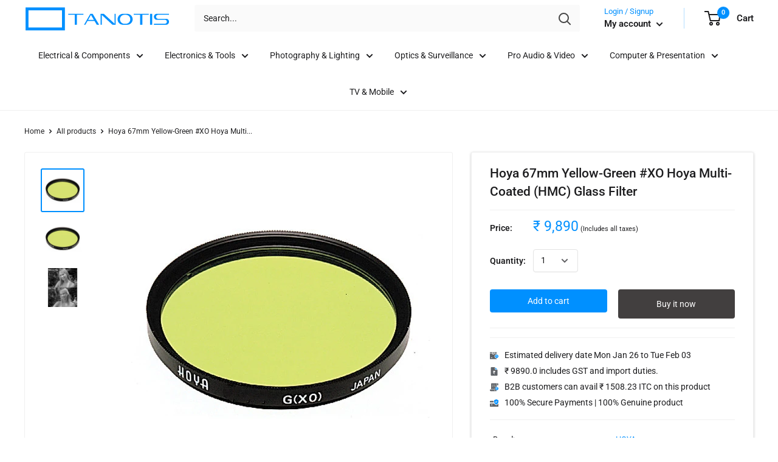

--- FILE ---
content_type: text/html; charset=utf-8
request_url: https://www.tanotis.com/products/hoya-67mm-yellow-green-xo-hoya-multi-coated-hmc-glass-filter
body_size: 56368
content:
<!doctype html>

<html class="no-js" lang="en">
  <head>
   
    <script defer src="https://jssdk.payu.in/widget/affordability-widget.min.js"></script> 
    <meta charset="utf-8"> 
    <meta http-equiv="X-UA-Compatible" content="IE=edge,chrome=1">
    <meta name="viewport" content="width=device-width, initial-scale=1.0, height=device-height, minimum-scale=1.0, maximum-scale=1.0">
    <meta name="theme-color" content="#0090ff"><title>67mm Yellow-Green #XO Hoya Multi-Coated (HMC) Glass Filter India &ndash; Tanotis
</title><meta name="description" content="The Hoya 67mm Yellow-Green Hoya Multi-Coated (HMC) Glass filter has an effect similar to that of the medium yellow filter, but it also darkens red colors. Clouds in the sky gain more contrast. A red roof and red flowers are rendered darker in relation to plant greens (as they would not with a purely yellow filter). The"><link rel="canonical" href="https://www.tanotis.com/products/hoya-67mm-yellow-green-xo-hoya-multi-coated-hmc-glass-filter"><link rel="shortcut icon" href="//www.tanotis.com/cdn/shop/files/favicon_15991b9c-8bad-42de-94e2-9d98c8ef86a4_48x48.png?v=1614291268" type="image/png"><link rel="preload" as="style" href="//www.tanotis.com/cdn/shop/t/41/assets/theme.scss.css?v=9699956324028084781766051815">

    <meta property="og:type" content="product">
  <meta property="og:title" content="Hoya 67mm Yellow-Green #XO Hoya Multi-Coated (HMC) Glass Filter"><meta property="og:image" content="http://www.tanotis.com/cdn/shop/products/Hoya_A67GRX0_67_mm_Yellow_Green_XO_1350504542000_23828_1024x.jpg?v=1575981766">
    <meta property="og:image:secure_url" content="https://www.tanotis.com/cdn/shop/products/Hoya_A67GRX0_67_mm_Yellow_Green_XO_1350504542000_23828_1024x.jpg?v=1575981766"><meta property="og:image" content="http://www.tanotis.com/cdn/shop/products/1350504542000_23828_1024x.jpg?v=1575981766">
    <meta property="og:image:secure_url" content="https://www.tanotis.com/cdn/shop/products/1350504542000_23828_1024x.jpg?v=1575981766"><meta property="og:image" content="http://www.tanotis.com/cdn/shop/products/1350504066000_IMG_275387_c095c05c-3979-438a-ad13-eddff201ea1b_1024x.jpg?v=1575981766">
    <meta property="og:image:secure_url" content="https://www.tanotis.com/cdn/shop/products/1350504066000_IMG_275387_c095c05c-3979-438a-ad13-eddff201ea1b_1024x.jpg?v=1575981766"><meta property="product:price:amount" content="9,890.00">
  <meta property="product:price:currency" content="INR"><meta property="og:description" content="The Hoya 67mm Yellow-Green Hoya Multi-Coated (HMC) Glass filter has an effect similar to that of the medium yellow filter, but it also darkens red colors. Clouds in the sky gain more contrast. A red roof and red flowers are rendered darker in relation to plant greens (as they would not with a purely yellow filter). The"><meta property="og:url" content="https://www.tanotis.com/products/hoya-67mm-yellow-green-xo-hoya-multi-coated-hmc-glass-filter">
<meta property="og:site_name" content="Tanotis"><meta name="twitter:card" content="summary"><meta name="twitter:title" content="Hoya 67mm Yellow-Green #XO Hoya Multi-Coated (HMC) Glass Filter">
  <meta name="twitter:description" content="The Hoya 67mm Yellow-Green Hoya Multi-Coated (HMC) Glass filter has an effect similar to that of the medium yellow filter, but it also darkens red colors. Clouds in the sky gain more contrast. A red roof and red flowers are rendered darker in relation to plant greens (as they would not with a purely yellow filter). The yellow-green filter accentuates the delicate springtime green in nature. It makes portraits more dramatic. Need more contrast in your black and white? Want a more dramatic April sky? Want those apples to look a little &quot;redder&quot;? Here&#39;s the Hoya Yellow-Green filter! Multi-coated to minimize reflection at the filter surfaces which reduces flare and ghosting. Especially suited to landscape photography because it enhances the light green color of the leaves Due to its favorable effect on red tones, it is also suitable for portraits">
  <meta name="twitter:image" content="https://www.tanotis.com/cdn/shop/products/Hoya_A67GRX0_67_mm_Yellow_Green_XO_1350504542000_23828_600x600_crop_center.jpg?v=1575981766">
<link rel="preconnect" href="//fonts.shopifycdn.com">
    <link rel="dns-prefetch" href="//productreviews.shopifycdn.com">
    <link rel="dns-prefetch" href="//maps.googleapis.com">
    <link rel="dns-prefetch" href="//maps.gstatic.com">
    <link href="https://fonts.googleapis.com/css?family=DM+Sans&display=swap" rel="stylesheet">

    <script>window.performance && window.performance.mark && window.performance.mark('shopify.content_for_header.start');</script><meta name="google-site-verification" content="rhW7nmqX91XHEZ1I-kScvMSAj4hq3XDBt842YhovNEg">
<meta id="shopify-digital-wallet" name="shopify-digital-wallet" content="/10341611/digital_wallets/dialog">
<link rel="alternate" type="application/json+oembed" href="https://www.tanotis.com/products/hoya-67mm-yellow-green-xo-hoya-multi-coated-hmc-glass-filter.oembed">
<script async="async" src="/checkouts/internal/preloads.js?locale=en-IN"></script>
<script id="shopify-features" type="application/json">{"accessToken":"d884428ea0a0de0226a61a9a4e7ea98e","betas":["rich-media-storefront-analytics"],"domain":"www.tanotis.com","predictiveSearch":true,"shopId":10341611,"locale":"en"}</script>
<script>var Shopify = Shopify || {};
Shopify.shop = "tanotis.myshopify.com";
Shopify.locale = "en";
Shopify.currency = {"active":"INR","rate":"1.0"};
Shopify.country = "IN";
Shopify.theme = {"name":"ST_implementations(29-04-2020)","id":81720901717,"schema_name":"Warehouse","schema_version":"1.7.3","theme_store_id":871,"role":"main"};
Shopify.theme.handle = "null";
Shopify.theme.style = {"id":null,"handle":null};
Shopify.cdnHost = "www.tanotis.com/cdn";
Shopify.routes = Shopify.routes || {};
Shopify.routes.root = "/";</script>
<script type="module">!function(o){(o.Shopify=o.Shopify||{}).modules=!0}(window);</script>
<script>!function(o){function n(){var o=[];function n(){o.push(Array.prototype.slice.apply(arguments))}return n.q=o,n}var t=o.Shopify=o.Shopify||{};t.loadFeatures=n(),t.autoloadFeatures=n()}(window);</script>
<script id="shop-js-analytics" type="application/json">{"pageType":"product"}</script>
<script defer="defer" async type="module" src="//www.tanotis.com/cdn/shopifycloud/shop-js/modules/v2/client.init-shop-cart-sync_BApSsMSl.en.esm.js"></script>
<script defer="defer" async type="module" src="//www.tanotis.com/cdn/shopifycloud/shop-js/modules/v2/chunk.common_CBoos6YZ.esm.js"></script>
<script type="module">
  await import("//www.tanotis.com/cdn/shopifycloud/shop-js/modules/v2/client.init-shop-cart-sync_BApSsMSl.en.esm.js");
await import("//www.tanotis.com/cdn/shopifycloud/shop-js/modules/v2/chunk.common_CBoos6YZ.esm.js");

  window.Shopify.SignInWithShop?.initShopCartSync?.({"fedCMEnabled":true,"windoidEnabled":true});

</script>
<script>(function() {
  var isLoaded = false;
  function asyncLoad() {
    if (isLoaded) return;
    isLoaded = true;
    var urls = ["https:\/\/shy.elfsight.com\/p\/platform.js?shop=tanotis.myshopify.com","https:\/\/cdn.shopify.com\/s\/files\/1\/1034\/1611\/t\/41\/assets\/sca-qv-scripts-noconfig.js?v=1589182865\u0026shop=tanotis.myshopify.com","https:\/\/cdn.recovermycart.com\/scripts\/keepcart\/CartJS.min.js?shop=tanotis.myshopify.com\u0026shop=tanotis.myshopify.com","https:\/\/cdn.recovermycart.com\/scripts\/CartJS_v2.min.js?shop=tanotis.myshopify.com\u0026shop=tanotis.myshopify.com","https:\/\/d3p29gcwgas9m8.cloudfront.net\/assets\/js\/index.js?shop=tanotis.myshopify.com","\/\/cdn.shopify.com\/proxy\/9fc0d406a8e5aaaefb372569b7e1ca2777e5a8ad5daf4d5a46125c55eb9b7229\/storage.googleapis.com\/adnabu-shopify\/online-store\/c09ea91d57564417942a6cc91706639941.min.js?shop=tanotis.myshopify.com\u0026sp-cache-control=cHVibGljLCBtYXgtYWdlPTkwMA","https:\/\/configs.carthike.com\/carthike.js?shop=tanotis.myshopify.com"];
    for (var i = 0; i < urls.length; i++) {
      var s = document.createElement('script');
      s.type = 'text/javascript';
      s.async = true;
      s.src = urls[i];
      var x = document.getElementsByTagName('script')[0];
      x.parentNode.insertBefore(s, x);
    }
  };
  if(window.attachEvent) {
    window.attachEvent('onload', asyncLoad);
  } else {
    window.addEventListener('load', asyncLoad, false);
  }
})();</script>
<script id="__st">var __st={"a":10341611,"offset":19800,"reqid":"98d7230f-0af3-4428-a017-b514ccb596cc-1768859450","pageurl":"www.tanotis.com\/products\/hoya-67mm-yellow-green-xo-hoya-multi-coated-hmc-glass-filter","u":"c63f183a9258","p":"product","rtyp":"product","rid":8142870992};</script>
<script>window.ShopifyPaypalV4VisibilityTracking = true;</script>
<script id="captcha-bootstrap">!function(){'use strict';const t='contact',e='account',n='new_comment',o=[[t,t],['blogs',n],['comments',n],[t,'customer']],c=[[e,'customer_login'],[e,'guest_login'],[e,'recover_customer_password'],[e,'create_customer']],r=t=>t.map((([t,e])=>`form[action*='/${t}']:not([data-nocaptcha='true']) input[name='form_type'][value='${e}']`)).join(','),a=t=>()=>t?[...document.querySelectorAll(t)].map((t=>t.form)):[];function s(){const t=[...o],e=r(t);return a(e)}const i='password',u='form_key',d=['recaptcha-v3-token','g-recaptcha-response','h-captcha-response',i],f=()=>{try{return window.sessionStorage}catch{return}},m='__shopify_v',_=t=>t.elements[u];function p(t,e,n=!1){try{const o=window.sessionStorage,c=JSON.parse(o.getItem(e)),{data:r}=function(t){const{data:e,action:n}=t;return t[m]||n?{data:e,action:n}:{data:t,action:n}}(c);for(const[e,n]of Object.entries(r))t.elements[e]&&(t.elements[e].value=n);n&&o.removeItem(e)}catch(o){console.error('form repopulation failed',{error:o})}}const l='form_type',E='cptcha';function T(t){t.dataset[E]=!0}const w=window,h=w.document,L='Shopify',v='ce_forms',y='captcha';let A=!1;((t,e)=>{const n=(g='f06e6c50-85a8-45c8-87d0-21a2b65856fe',I='https://cdn.shopify.com/shopifycloud/storefront-forms-hcaptcha/ce_storefront_forms_captcha_hcaptcha.v1.5.2.iife.js',D={infoText:'Protected by hCaptcha',privacyText:'Privacy',termsText:'Terms'},(t,e,n)=>{const o=w[L][v],c=o.bindForm;if(c)return c(t,g,e,D).then(n);var r;o.q.push([[t,g,e,D],n]),r=I,A||(h.body.append(Object.assign(h.createElement('script'),{id:'captcha-provider',async:!0,src:r})),A=!0)});var g,I,D;w[L]=w[L]||{},w[L][v]=w[L][v]||{},w[L][v].q=[],w[L][y]=w[L][y]||{},w[L][y].protect=function(t,e){n(t,void 0,e),T(t)},Object.freeze(w[L][y]),function(t,e,n,w,h,L){const[v,y,A,g]=function(t,e,n){const i=e?o:[],u=t?c:[],d=[...i,...u],f=r(d),m=r(i),_=r(d.filter((([t,e])=>n.includes(e))));return[a(f),a(m),a(_),s()]}(w,h,L),I=t=>{const e=t.target;return e instanceof HTMLFormElement?e:e&&e.form},D=t=>v().includes(t);t.addEventListener('submit',(t=>{const e=I(t);if(!e)return;const n=D(e)&&!e.dataset.hcaptchaBound&&!e.dataset.recaptchaBound,o=_(e),c=g().includes(e)&&(!o||!o.value);(n||c)&&t.preventDefault(),c&&!n&&(function(t){try{if(!f())return;!function(t){const e=f();if(!e)return;const n=_(t);if(!n)return;const o=n.value;o&&e.removeItem(o)}(t);const e=Array.from(Array(32),(()=>Math.random().toString(36)[2])).join('');!function(t,e){_(t)||t.append(Object.assign(document.createElement('input'),{type:'hidden',name:u})),t.elements[u].value=e}(t,e),function(t,e){const n=f();if(!n)return;const o=[...t.querySelectorAll(`input[type='${i}']`)].map((({name:t})=>t)),c=[...d,...o],r={};for(const[a,s]of new FormData(t).entries())c.includes(a)||(r[a]=s);n.setItem(e,JSON.stringify({[m]:1,action:t.action,data:r}))}(t,e)}catch(e){console.error('failed to persist form',e)}}(e),e.submit())}));const S=(t,e)=>{t&&!t.dataset[E]&&(n(t,e.some((e=>e===t))),T(t))};for(const o of['focusin','change'])t.addEventListener(o,(t=>{const e=I(t);D(e)&&S(e,y())}));const B=e.get('form_key'),M=e.get(l),P=B&&M;t.addEventListener('DOMContentLoaded',(()=>{const t=y();if(P)for(const e of t)e.elements[l].value===M&&p(e,B);[...new Set([...A(),...v().filter((t=>'true'===t.dataset.shopifyCaptcha))])].forEach((e=>S(e,t)))}))}(h,new URLSearchParams(w.location.search),n,t,e,['guest_login'])})(!0,!0)}();</script>
<script integrity="sha256-4kQ18oKyAcykRKYeNunJcIwy7WH5gtpwJnB7kiuLZ1E=" data-source-attribution="shopify.loadfeatures" defer="defer" src="//www.tanotis.com/cdn/shopifycloud/storefront/assets/storefront/load_feature-a0a9edcb.js" crossorigin="anonymous"></script>
<script data-source-attribution="shopify.dynamic_checkout.dynamic.init">var Shopify=Shopify||{};Shopify.PaymentButton=Shopify.PaymentButton||{isStorefrontPortableWallets:!0,init:function(){window.Shopify.PaymentButton.init=function(){};var t=document.createElement("script");t.src="https://www.tanotis.com/cdn/shopifycloud/portable-wallets/latest/portable-wallets.en.js",t.type="module",document.head.appendChild(t)}};
</script>
<script data-source-attribution="shopify.dynamic_checkout.buyer_consent">
  function portableWalletsHideBuyerConsent(e){var t=document.getElementById("shopify-buyer-consent"),n=document.getElementById("shopify-subscription-policy-button");t&&n&&(t.classList.add("hidden"),t.setAttribute("aria-hidden","true"),n.removeEventListener("click",e))}function portableWalletsShowBuyerConsent(e){var t=document.getElementById("shopify-buyer-consent"),n=document.getElementById("shopify-subscription-policy-button");t&&n&&(t.classList.remove("hidden"),t.removeAttribute("aria-hidden"),n.addEventListener("click",e))}window.Shopify?.PaymentButton&&(window.Shopify.PaymentButton.hideBuyerConsent=portableWalletsHideBuyerConsent,window.Shopify.PaymentButton.showBuyerConsent=portableWalletsShowBuyerConsent);
</script>
<script>
  function portableWalletsCleanup(e){e&&e.src&&console.error("Failed to load portable wallets script "+e.src);var t=document.querySelectorAll("shopify-accelerated-checkout .shopify-payment-button__skeleton, shopify-accelerated-checkout-cart .wallet-cart-button__skeleton"),e=document.getElementById("shopify-buyer-consent");for(let e=0;e<t.length;e++)t[e].remove();e&&e.remove()}function portableWalletsNotLoadedAsModule(e){e instanceof ErrorEvent&&"string"==typeof e.message&&e.message.includes("import.meta")&&"string"==typeof e.filename&&e.filename.includes("portable-wallets")&&(window.removeEventListener("error",portableWalletsNotLoadedAsModule),window.Shopify.PaymentButton.failedToLoad=e,"loading"===document.readyState?document.addEventListener("DOMContentLoaded",window.Shopify.PaymentButton.init):window.Shopify.PaymentButton.init())}window.addEventListener("error",portableWalletsNotLoadedAsModule);
</script>

<script type="module" src="https://www.tanotis.com/cdn/shopifycloud/portable-wallets/latest/portable-wallets.en.js" onError="portableWalletsCleanup(this)" crossorigin="anonymous"></script>
<script nomodule>
  document.addEventListener("DOMContentLoaded", portableWalletsCleanup);
</script>

<link id="shopify-accelerated-checkout-styles" rel="stylesheet" media="screen" href="https://www.tanotis.com/cdn/shopifycloud/portable-wallets/latest/accelerated-checkout-backwards-compat.css" crossorigin="anonymous">
<style id="shopify-accelerated-checkout-cart">
        #shopify-buyer-consent {
  margin-top: 1em;
  display: inline-block;
  width: 100%;
}

#shopify-buyer-consent.hidden {
  display: none;
}

#shopify-subscription-policy-button {
  background: none;
  border: none;
  padding: 0;
  text-decoration: underline;
  font-size: inherit;
  cursor: pointer;
}

#shopify-subscription-policy-button::before {
  box-shadow: none;
}

      </style>

<script>window.performance && window.performance.mark && window.performance.mark('shopify.content_for_header.end');</script>

    


<!-- Check if the text contains only mpn in the format ":mpn" in the barcode field-->
	<!-- For UPC:MPN and UPC-->
		
		
		
		      
		         
		     
	 
	 
  <script type="application/ld+json">
  {
    "@context": "http://schema.org",
    "@type": "Product",
    "offers": [{
          "@type": "Offer",
          "name": "Default Title",
          "availability":"https://schema.org/InStock",
          "price": 9890.0,
          "priceCurrency": "INR",
          "priceValidUntil": "2026-01-30","sku": 8142870992,"url": "/products/hoya-67mm-yellow-green-xo-hoya-multi-coated-hmc-glass-filter/products/hoya-67mm-yellow-green-xo-hoya-multi-coated-hmc-glass-filter?variant=27499465744"
        }
],

   
    "brand": {
      "name": "Hoya"
    },
    "name": "Hoya 67mm Yellow-Green #XO Hoya Multi-Coated (HMC) Glass Filter",
    "description": "     The Hoya 67mm Yellow-Green Hoya Multi-Coated (HMC) Glass filter has an effect similar to that of the medium yellow filter, but it also darkens red colors. Clouds in the sky gain more contrast. A red roof and red flowers are rendered darker in relation to plant greens (as they would not with a purely yellow filter). The yellow-green filter accentuates the delicate springtime green in nature. It makes portraits more dramatic.  Need more contrast in your black and white? Want a more dramatic April sky? Want those apples to look a little \"redder\"? Here's the Hoya Yellow-Green filter! Multi-coated to minimize reflection at the filter surfaces which reduces flare and ghosting.     Especially suited to landscape photography because it enhances the light green color of the leaves   Due to its favorable effect on red tones, it is also suitable for portraits against the sky   Universal asset for all scenery   Darkens sky in contrast to clouds     UPC: 024066002969         Type Yellow-Green   Size 67mm   Grade XO (11)   Filter Factor 2.5 (+1.5 stops)   Multi-Coated Yes Hoya Multi-Coated (HMC)   Rotating No   Effect Greens are lightened to reveal more detail and red blossoms darkened   Application Nature photography, foliage   Color Temperature Not applicable   Construction Glass   Front Filter Thread Size 67 mm   Front Lens Cap Size 67 mm        Packaging Info    Package Weight 0.15 lb   Box Dimensions (LxWxH) 4.2 x 3.6 x 0.6\"          In the Box   Hoya 67mm Yellow-Green #XO Hoya Multi-Coated (HMC) Glass Filter   One-Year Warranty    All product and company names are trademarks™ or registered® trademarks of their respective holders. Use of them does not imply any affiliation with or endorsement by them.",
    "category": "Consumer Electronics BHPV",
    "url": "/products/hoya-67mm-yellow-green-xo-hoya-multi-coated-hmc-glass-filter/products/hoya-67mm-yellow-green-xo-hoya-multi-coated-hmc-glass-filter",
    "sku": 8142870992,
	"mpn":"",
	"gtin":"024066002969",  
    "image": {
      "@type": "ImageObject",
      "url": "https://www.tanotis.com/cdn/shop/products/Hoya_A67GRX0_67_mm_Yellow_Green_XO_1350504542000_23828_1024x.jpg?v=1575981766",
      "image": "https://www.tanotis.com/cdn/shop/products/Hoya_A67GRX0_67_mm_Yellow_Green_XO_1350504542000_23828_1024x.jpg?v=1575981766",
      "name": "Hoya 67mm Yellow-Green #XO Hoya Multi-Coated (HMC) Glass Filter",
      "width": "1024",
      "height": "1024"
    }
  }
  </script>



  <script type="application/ld+json">
  {
    "@context": "http://schema.org",
    "@type": "BreadcrumbList",
  "itemListElement": [{
      "@type": "ListItem",
      "position": 1,
      "name": "Home",
      "item": "https://www.tanotis.com"
    },{
          "@type": "ListItem",
          "position": 2,
          "name": "Hoya 67mm Yellow-Green #XO Hoya Multi-Coated (HMC) Glass Filter",
          "item": "https://www.tanotis.com/products/hoya-67mm-yellow-green-xo-hoya-multi-coated-hmc-glass-filter"
        }]
  }
  </script>


    <script>
      // This allows to expose several variables to the global scope, to be used in scripts
      window.theme = {
        template: "product",
        localeRootUrl: '',
        shopCurrency: "INR",
        cartCount: 0,
        customerId: null,
        moneyFormat: "₹ {{amount}}",
        moneyWithCurrencyFormat: "₹ {{amount}}",
        useNativeMultiCurrency: false,
        currencyConversionEnabled: false,
        currencyConversionMoneyFormat: "money_format",
        currencyConversionRoundAmounts: false,
        showDiscount: true,
        discountMode: "saving",
        searchMode: "product",
        cartType: "drawer"
      };

      window.languages = {
        collectionOnSaleLabel: "Save {{savings}}",
        productFormUnavailable: "Unavailable",
        productFormAddToCart: "Add to cart",
        productFormSoldOut: "Unavailable",
        shippingEstimatorNoResults: "No shipping could be found for your address.",
        shippingEstimatorOneResult: "There is one shipping rate for your address:",
        shippingEstimatorMultipleResults: "There are {{count}} shipping rates for your address:",
        shippingEstimatorErrors: "There are some errors:"
      };

      window.lazySizesConfig = {
        loadHidden: false,
        hFac: 0.8,
        expFactor: 3,
        customMedia: {
          '--phone': '(max-width: 640px)',
          '--tablet': '(min-width: 641px) and (max-width: 1023px)',
          '--lap': '(min-width: 1024px)'
        }
      };

      document.documentElement.className = document.documentElement.className.replace('no-js', 'js');
    </script>

    <script src="//www.tanotis.com/cdn/shop/t/41/assets/lazysizes.min.js?v=38423348123636194381588158733" async></script>

    
<script src="//polyfill-fastly.net/v3/polyfill.min.js?unknown=polyfill&features=fetch,Element.prototype.closest,Element.prototype.matches,Element.prototype.remove,Element.prototype.classList,Array.prototype.includes,Array.prototype.fill,String.prototype.includes,String.prototype.padStart,Object.assign,CustomEvent,Intl,URL,DOMTokenList,IntersectionObserver,IntersectionObserverEntry" defer></script>
    <script src="//www.tanotis.com/cdn/shop/t/41/assets/libs.min.js?v=141095812039519903031588158734" defer></script>
    <script src="//www.tanotis.com/cdn/shop/t/41/assets/theme.min.js?v=29327883868518776331588158745" defer></script>
    <script src="//www.tanotis.com/cdn/shop/t/41/assets/custom.js?v=90373254691674712701588158727" defer></script>
    <script src="//www.tanotis.com/cdn/shop/t/41/assets/ityped.js?v=133708782205396978111588158733" defer></script>
    <link href="https://unpkg.com/aos@2.3.1/dist/aos.css" rel="stylesheet">
	<script src="https://unpkg.com/aos@2.3.1/dist/aos.js"></script>  
    <script src="https://code.jquery.com/jquery-3.4.1.min.js"></script>
    <link rel="stylesheet" href="//www.tanotis.com/cdn/shop/t/41/assets/theme.scss.css?v=9699956324028084781766051815">
    
    <link href="//www.tanotis.com/cdn/shop/t/41/assets/st.css?v=169923802250119730191688994028" rel="stylesheet" type="text/css" media="all" />
    
	<!--Start: SC Request a Quote -->
	<script type="text/javascript" src="/apps/request-a-quote/scripts/js/main.js"></script>
	<!--End: SC Request a Quote -->	
    <script>
      (function () {
        window.onpageshow = function() {
          // We force re-freshing the cart content onpageshow, as most browsers will serve a cache copy when hitting the
          // back button, which cause staled data
          document.documentElement.dispatchEvent(new CustomEvent('cart:refresh', {
            bubbles: true
          }));
        };
      })();
    </script>
  
<!-- Start of Judge.me Core -->
<link rel="dns-prefetch" href="https://cdn.judge.me/">
<script data-cfasync='false' class='jdgm-settings-script'>window.jdgmSettings={"pagination":5,"disable_web_reviews":true,"badge_no_review_text":"No reviews","badge_n_reviews_text":"{{ n }} review/reviews","badge_star_color":"#0090ff","hide_badge_preview_if_no_reviews":true,"badge_hide_text":false,"enforce_center_preview_badge":false,"widget_title":"Customer Reviews","widget_open_form_text":"Write a review","widget_close_form_text":"Cancel review","widget_refresh_page_text":"Refresh page","widget_summary_text":"Based on {{ number_of_reviews }} review/reviews","widget_no_review_text":"Be the first to write a review","widget_name_field_text":"Display name","widget_verified_name_field_text":"Verified Name (public)","widget_name_placeholder_text":"Display name","widget_required_field_error_text":"This field is required.","widget_email_field_text":"Email address","widget_verified_email_field_text":"Verified Email (private, can not be edited)","widget_email_placeholder_text":"Your email address","widget_email_field_error_text":"Please enter a valid email address.","widget_rating_field_text":"Rating","widget_review_title_field_text":"Review Title","widget_review_title_placeholder_text":"Give your review a title","widget_review_body_field_text":"Product Review","widget_review_body_placeholder_text":"Write your comments about the product","widget_pictures_field_text":"Picture/Video (optional)","widget_submit_review_text":"Submit Review","widget_submit_verified_review_text":"Submit Verified Review","widget_submit_success_msg_with_auto_publish":"Thank you! Please refresh the page in a few moments to see your review. You can remove or edit your review by logging into \u003ca href='https://judge.me/login' target='_blank' rel='nofollow noopener'\u003eJudge.me\u003c/a\u003e","widget_submit_success_msg_no_auto_publish":"Thank you! Your review will be published as soon as it is approved by the shop admin. You can remove or edit your review by logging into \u003ca href='https://judge.me/login' target='_blank' rel='nofollow noopener'\u003eJudge.me\u003c/a\u003e","widget_show_default_reviews_out_of_total_text":"Showing {{ n_reviews_shown }} out of {{ n_reviews }} reviews.","widget_show_all_link_text":"Show all","widget_show_less_link_text":"Show less","widget_author_said_text":"{{ reviewer_name }} said:","widget_days_text":"{{ n }} days ago","widget_weeks_text":"{{ n }} week/weeks ago","widget_months_text":"{{ n }} month/months ago","widget_years_text":"{{ n }} year/years ago","widget_yesterday_text":"Yesterday","widget_today_text":"Today","widget_replied_text":"\u003e\u003e {{ shop_name }} replied:","widget_read_more_text":"Read more","widget_reviewer_name_as_initial":"","widget_rating_filter_color":"","widget_rating_filter_see_all_text":"See all reviews","widget_sorting_most_recent_text":"Most Recent","widget_sorting_highest_rating_text":"Highest Rating","widget_sorting_lowest_rating_text":"Lowest Rating","widget_sorting_with_pictures_text":"Only Pictures","widget_sorting_most_helpful_text":"Most Helpful","widget_open_question_form_text":"Ask a question","widget_reviews_subtab_text":"Reviews","widget_questions_subtab_text":"Questions","widget_question_label_text":"Question","widget_answer_label_text":"Answer","widget_question_placeholder_text":"Write your question here","widget_submit_question_text":"Submit Question","widget_question_submit_success_text":"Thank you for your question! We will notify you once it gets answered.","widget_star_color":"#0090ff","verified_badge_text":"Verified Buyer","verified_badge_bg_color":"","verified_badge_text_color":"","verified_badge_placement":"left-of-reviewer-name","widget_review_max_height":"","widget_hide_border":false,"widget_social_share":true,"widget_thumb":true,"widget_review_location_show":true,"widget_location_format":"country_iso_code","all_reviews_include_out_of_store_products":true,"all_reviews_out_of_store_text":"(out of store)","all_reviews_pagination":100,"all_reviews_product_name_prefix_text":"about","enable_review_pictures":true,"enable_question_anwser":false,"widget_theme":"leex","review_date_format":"dd/mm/yy","default_sort_method":"pictures-first","widget_product_reviews_subtab_text":"Product Reviews","widget_shop_reviews_subtab_text":"Shop Reviews","widget_other_products_reviews_text":"Reviews for other products","widget_store_reviews_subtab_text":"Store reviews","widget_no_store_reviews_text":"This store hasn't received any reviews yet","widget_web_restriction_product_reviews_text":"This product hasn't received any reviews yet","widget_no_items_text":"No items found","widget_show_more_text":"Show more","widget_write_a_store_review_text":"Write a Store Review","widget_other_languages_heading":"Reviews in Other Languages","widget_translate_review_text":"Translate review to {{ language }}","widget_translating_review_text":"Translating...","widget_show_original_translation_text":"Show original ({{ language }})","widget_translate_review_failed_text":"Review couldn't be translated.","widget_translate_review_retry_text":"Retry","widget_translate_review_try_again_later_text":"Try again later","show_product_url_for_grouped_product":false,"widget_sorting_pictures_first_text":"Pictures First","show_pictures_on_all_rev_page_mobile":false,"show_pictures_on_all_rev_page_desktop":false,"floating_tab_hide_mobile_install_preference":true,"floating_tab_button_name":"★ Tanotis.com Reviews","floating_tab_title":"Let customers speak for us","floating_tab_button_color":"#ffffff","floating_tab_button_background_color":"#0090ff","floating_tab_url":"","floating_tab_url_enabled":true,"floating_tab_tab_style":"text","all_reviews_text_badge_text":"Customers rate us {{ shop.metafields.judgeme.all_reviews_rating | round: 1 }}/5 based on {{ shop.metafields.judgeme.all_reviews_count }} reviews.","all_reviews_text_badge_text_branded_style":"{{ shop.metafields.judgeme.all_reviews_rating | round: 1 }} out of 5 stars based on {{ shop.metafields.judgeme.all_reviews_count }} reviews","is_all_reviews_text_badge_a_link":false,"show_stars_for_all_reviews_text_badge":false,"all_reviews_text_badge_url":"","all_reviews_text_style":"text","all_reviews_text_color_style":"judgeme_brand_color","all_reviews_text_color":"#108474","all_reviews_text_show_jm_brand":true,"featured_carousel_show_header":true,"featured_carousel_title":"Let customers speak for us","testimonials_carousel_title":"Customers are saying","videos_carousel_title":"Real customer stories","cards_carousel_title":"Customers are saying","featured_carousel_count_text":"from {{ n }} reviews","featured_carousel_add_link_to_all_reviews_page":false,"featured_carousel_url":"","featured_carousel_show_images":true,"featured_carousel_autoslide_interval":5,"featured_carousel_arrows_on_the_sides":false,"featured_carousel_height":250,"featured_carousel_width":80,"featured_carousel_image_size":0,"featured_carousel_image_height":250,"featured_carousel_arrow_color":"#eeeeee","verified_count_badge_style":"vintage","verified_count_badge_orientation":"horizontal","verified_count_badge_color_style":"judgeme_brand_color","verified_count_badge_color":"#108474","is_verified_count_badge_a_link":false,"verified_count_badge_url":"","verified_count_badge_show_jm_brand":true,"widget_rating_preset_default":5,"widget_first_sub_tab":"product-reviews","widget_show_histogram":true,"widget_histogram_use_custom_color":false,"widget_pagination_use_custom_color":false,"widget_star_use_custom_color":true,"widget_verified_badge_use_custom_color":false,"widget_write_review_use_custom_color":false,"picture_reminder_submit_button":"Upload Pictures","enable_review_videos":false,"mute_video_by_default":false,"widget_sorting_videos_first_text":"Videos First","widget_review_pending_text":"Pending","featured_carousel_items_for_large_screen":3,"social_share_options_order":"Facebook,Twitter","remove_microdata_snippet":false,"disable_json_ld":false,"enable_json_ld_products":false,"preview_badge_show_question_text":false,"preview_badge_no_question_text":"No questions","preview_badge_n_question_text":"{{ number_of_questions }} question/questions","qa_badge_show_icon":false,"qa_badge_position":"same-row","remove_judgeme_branding":false,"widget_add_search_bar":false,"widget_search_bar_placeholder":"Search","widget_sorting_verified_only_text":"Verified only","featured_carousel_theme":"focused","featured_carousel_show_rating":true,"featured_carousel_show_title":true,"featured_carousel_show_body":true,"featured_carousel_show_date":false,"featured_carousel_show_reviewer":true,"featured_carousel_show_product":false,"featured_carousel_header_background_color":"#108474","featured_carousel_header_text_color":"#ffffff","featured_carousel_name_product_separator":"reviewed","featured_carousel_full_star_background":"#108474","featured_carousel_empty_star_background":"#dadada","featured_carousel_vertical_theme_background":"#f9fafb","featured_carousel_verified_badge_enable":false,"featured_carousel_verified_badge_color":"#108474","featured_carousel_border_style":"round","featured_carousel_review_line_length_limit":3,"featured_carousel_more_reviews_button_text":"Read more reviews","featured_carousel_view_product_button_text":"View product","all_reviews_page_load_reviews_on":"scroll","all_reviews_page_load_more_text":"Load More Reviews","disable_fb_tab_reviews":false,"enable_ajax_cdn_cache":false,"widget_public_name_text":"displayed publicly like","default_reviewer_name":"John Smith","default_reviewer_name_has_non_latin":true,"widget_reviewer_anonymous":"Anonymous","medals_widget_title":"Judge.me Review Medals","medals_widget_background_color":"#f9fafb","medals_widget_position":"footer_all_pages","medals_widget_border_color":"#f9fafb","medals_widget_verified_text_position":"left","medals_widget_use_monochromatic_version":false,"medals_widget_elements_color":"#108474","show_reviewer_avatar":true,"widget_invalid_yt_video_url_error_text":"Not a YouTube video URL","widget_max_length_field_error_text":"Please enter no more than {0} characters.","widget_show_country_flag":false,"widget_show_collected_via_shop_app":true,"widget_verified_by_shop_badge_style":"light","widget_verified_by_shop_text":"Verified by Shop","widget_show_photo_gallery":false,"widget_load_with_code_splitting":true,"widget_ugc_install_preference":false,"widget_ugc_title":"Made by us, Shared by you","widget_ugc_subtitle":"Tag us to see your picture featured in our page","widget_ugc_arrows_color":"#ffffff","widget_ugc_primary_button_text":"Buy Now","widget_ugc_primary_button_background_color":"#108474","widget_ugc_primary_button_text_color":"#ffffff","widget_ugc_primary_button_border_width":"0","widget_ugc_primary_button_border_style":"none","widget_ugc_primary_button_border_color":"#108474","widget_ugc_primary_button_border_radius":"25","widget_ugc_secondary_button_text":"Load More","widget_ugc_secondary_button_background_color":"#ffffff","widget_ugc_secondary_button_text_color":"#108474","widget_ugc_secondary_button_border_width":"2","widget_ugc_secondary_button_border_style":"solid","widget_ugc_secondary_button_border_color":"#108474","widget_ugc_secondary_button_border_radius":"25","widget_ugc_reviews_button_text":"View Reviews","widget_ugc_reviews_button_background_color":"#ffffff","widget_ugc_reviews_button_text_color":"#108474","widget_ugc_reviews_button_border_width":"2","widget_ugc_reviews_button_border_style":"solid","widget_ugc_reviews_button_border_color":"#108474","widget_ugc_reviews_button_border_radius":"25","widget_ugc_reviews_button_link_to":"judgeme-reviews-page","widget_ugc_show_post_date":true,"widget_ugc_max_width":"800","widget_rating_metafield_value_type":true,"widget_primary_color":"#108474","widget_enable_secondary_color":false,"widget_secondary_color":"#edf5f5","widget_summary_average_rating_text":"{{ average_rating }} out of 5","widget_media_grid_title":"Customer photos \u0026 videos","widget_media_grid_see_more_text":"See more","widget_round_style":false,"widget_show_product_medals":true,"widget_verified_by_judgeme_text":"Verified by Judge.me","widget_show_store_medals":true,"widget_verified_by_judgeme_text_in_store_medals":"Verified by Judge.me","widget_media_field_exceed_quantity_message":"Sorry, we can only accept {{ max_media }} for one review.","widget_media_field_exceed_limit_message":"{{ file_name }} is too large, please select a {{ media_type }} less than {{ size_limit }}MB.","widget_review_submitted_text":"Review Submitted!","widget_question_submitted_text":"Question Submitted!","widget_close_form_text_question":"Cancel","widget_write_your_answer_here_text":"Write your answer here","widget_enabled_branded_link":true,"widget_show_collected_by_judgeme":false,"widget_reviewer_name_color":"","widget_write_review_text_color":"","widget_write_review_bg_color":"","widget_collected_by_judgeme_text":"collected by Judge.me","widget_pagination_type":"standard","widget_load_more_text":"Load More","widget_load_more_color":"#108474","widget_full_review_text":"Full Review","widget_read_more_reviews_text":"Read More Reviews","widget_read_questions_text":"Read Questions","widget_questions_and_answers_text":"Questions \u0026 Answers","widget_verified_by_text":"Verified by","widget_verified_text":"Verified","widget_number_of_reviews_text":"{{ number_of_reviews }} reviews","widget_back_button_text":"Back","widget_next_button_text":"Next","widget_custom_forms_filter_button":"Filters","custom_forms_style":"vertical","widget_show_review_information":false,"how_reviews_are_collected":"How reviews are collected?","widget_show_review_keywords":false,"widget_gdpr_statement":"How we use your data: We'll only contact you about the review you left, and only if necessary. By submitting your review, you agree to Judge.me's \u003ca href='https://judge.me/terms' target='_blank' rel='nofollow noopener'\u003eterms\u003c/a\u003e, \u003ca href='https://judge.me/privacy' target='_blank' rel='nofollow noopener'\u003eprivacy\u003c/a\u003e and \u003ca href='https://judge.me/content-policy' target='_blank' rel='nofollow noopener'\u003econtent\u003c/a\u003e policies.","widget_multilingual_sorting_enabled":false,"widget_translate_review_content_enabled":false,"widget_translate_review_content_method":"manual","popup_widget_review_selection":"automatically_with_pictures","popup_widget_round_border_style":true,"popup_widget_show_title":true,"popup_widget_show_body":true,"popup_widget_show_reviewer":false,"popup_widget_show_product":true,"popup_widget_show_pictures":true,"popup_widget_use_review_picture":true,"popup_widget_show_on_home_page":true,"popup_widget_show_on_product_page":true,"popup_widget_show_on_collection_page":true,"popup_widget_show_on_cart_page":true,"popup_widget_position":"bottom_left","popup_widget_first_review_delay":5,"popup_widget_duration":5,"popup_widget_interval":5,"popup_widget_review_count":5,"popup_widget_hide_on_mobile":true,"review_snippet_widget_round_border_style":true,"review_snippet_widget_card_color":"#FFFFFF","review_snippet_widget_slider_arrows_background_color":"#FFFFFF","review_snippet_widget_slider_arrows_color":"#000000","review_snippet_widget_star_color":"#108474","show_product_variant":false,"all_reviews_product_variant_label_text":"Variant: ","widget_show_verified_branding":false,"widget_ai_summary_title":"Customers say","widget_ai_summary_disclaimer":"AI-powered review summary based on recent customer reviews","widget_show_ai_summary":false,"widget_show_ai_summary_bg":false,"widget_show_review_title_input":true,"redirect_reviewers_invited_via_email":"review_widget","request_store_review_after_product_review":false,"request_review_other_products_in_order":false,"review_form_color_scheme":"default","review_form_corner_style":"square","review_form_star_color":{},"review_form_text_color":"#333333","review_form_background_color":"#ffffff","review_form_field_background_color":"#fafafa","review_form_button_color":{},"review_form_button_text_color":"#ffffff","review_form_modal_overlay_color":"#000000","review_content_screen_title_text":"How would you rate this product?","review_content_introduction_text":"We would love it if you would share a bit about your experience.","store_review_form_title_text":"How would you rate this store?","store_review_form_introduction_text":"We would love it if you would share a bit about your experience.","show_review_guidance_text":true,"one_star_review_guidance_text":"Poor","five_star_review_guidance_text":"Great","customer_information_screen_title_text":"About you","customer_information_introduction_text":"Please tell us more about you.","custom_questions_screen_title_text":"Your experience in more detail","custom_questions_introduction_text":"Here are a few questions to help us understand more about your experience.","review_submitted_screen_title_text":"Thanks for your review!","review_submitted_screen_thank_you_text":"We are processing it and it will appear on the store soon.","review_submitted_screen_email_verification_text":"Please confirm your email by clicking the link we just sent you. This helps us keep reviews authentic.","review_submitted_request_store_review_text":"Would you like to share your experience of shopping with us?","review_submitted_review_other_products_text":"Would you like to review these products?","store_review_screen_title_text":"Would you like to share your experience of shopping with us?","store_review_introduction_text":"We value your feedback and use it to improve. Please share any thoughts or suggestions you have.","reviewer_media_screen_title_picture_text":"Share a picture","reviewer_media_introduction_picture_text":"Upload a photo to support your review.","reviewer_media_screen_title_video_text":"Share a video","reviewer_media_introduction_video_text":"Upload a video to support your review.","reviewer_media_screen_title_picture_or_video_text":"Share a picture or video","reviewer_media_introduction_picture_or_video_text":"Upload a photo or video to support your review.","reviewer_media_youtube_url_text":"Paste your Youtube URL here","advanced_settings_next_step_button_text":"Next","advanced_settings_close_review_button_text":"Close","modal_write_review_flow":false,"write_review_flow_required_text":"Required","write_review_flow_privacy_message_text":"We respect your privacy.","write_review_flow_anonymous_text":"Post review as anonymous","write_review_flow_visibility_text":"This won't be visible to other customers.","write_review_flow_multiple_selection_help_text":"Select as many as you like","write_review_flow_single_selection_help_text":"Select one option","write_review_flow_required_field_error_text":"This field is required","write_review_flow_invalid_email_error_text":"Please enter a valid email address","write_review_flow_max_length_error_text":"Max. {{ max_length }} characters.","write_review_flow_media_upload_text":"\u003cb\u003eClick to upload\u003c/b\u003e or drag and drop","write_review_flow_gdpr_statement":"We'll only contact you about your review if necessary. By submitting your review, you agree to our \u003ca href='https://judge.me/terms' target='_blank' rel='nofollow noopener'\u003eterms and conditions\u003c/a\u003e and \u003ca href='https://judge.me/privacy' target='_blank' rel='nofollow noopener'\u003eprivacy policy\u003c/a\u003e.","rating_only_reviews_enabled":false,"show_negative_reviews_help_screen":false,"new_review_flow_help_screen_rating_threshold":3,"negative_review_resolution_screen_title_text":"Tell us more","negative_review_resolution_text":"Your experience matters to us. If there were issues with your purchase, we're here to help. Feel free to reach out to us, we'd love the opportunity to make things right.","negative_review_resolution_button_text":"Contact us","negative_review_resolution_proceed_with_review_text":"Leave a review","negative_review_resolution_subject":"Issue with purchase from {{ shop_name }}.{{ order_name }}","preview_badge_collection_page_install_status":false,"widget_review_custom_css":"","preview_badge_custom_css":"","preview_badge_stars_count":"5-stars","featured_carousel_custom_css":"","floating_tab_custom_css":"","all_reviews_widget_custom_css":"","medals_widget_custom_css":"","verified_badge_custom_css":"","all_reviews_text_custom_css":"","transparency_badges_collected_via_store_invite":false,"transparency_badges_from_another_provider":false,"transparency_badges_collected_from_store_visitor":false,"transparency_badges_collected_by_verified_review_provider":false,"transparency_badges_earned_reward":false,"transparency_badges_collected_via_store_invite_text":"Review collected via store invitation","transparency_badges_from_another_provider_text":"Review collected from another provider","transparency_badges_collected_from_store_visitor_text":"Review collected from a store visitor","transparency_badges_written_in_google_text":"Review written in Google","transparency_badges_written_in_etsy_text":"Review written in Etsy","transparency_badges_written_in_shop_app_text":"Review written in Shop App","transparency_badges_earned_reward_text":"Review earned a reward for future purchase","product_review_widget_per_page":10,"widget_store_review_label_text":"Review about the store","checkout_comment_extension_title_on_product_page":"Customer Comments","checkout_comment_extension_num_latest_comment_show":5,"checkout_comment_extension_format":"name_and_timestamp","checkout_comment_customer_name":"last_initial","checkout_comment_comment_notification":true,"preview_badge_collection_page_install_preference":true,"preview_badge_home_page_install_preference":false,"preview_badge_product_page_install_preference":true,"review_widget_install_preference":"above-related","review_carousel_install_preference":false,"floating_reviews_tab_install_preference":"none","verified_reviews_count_badge_install_preference":false,"all_reviews_text_install_preference":false,"review_widget_best_location":false,"judgeme_medals_install_preference":false,"review_widget_revamp_enabled":false,"review_widget_qna_enabled":false,"review_widget_header_theme":"minimal","review_widget_widget_title_enabled":true,"review_widget_header_text_size":"medium","review_widget_header_text_weight":"regular","review_widget_average_rating_style":"compact","review_widget_bar_chart_enabled":true,"review_widget_bar_chart_type":"numbers","review_widget_bar_chart_style":"standard","review_widget_expanded_media_gallery_enabled":false,"review_widget_reviews_section_theme":"standard","review_widget_image_style":"thumbnails","review_widget_review_image_ratio":"square","review_widget_stars_size":"medium","review_widget_verified_badge":"standard_text","review_widget_review_title_text_size":"medium","review_widget_review_text_size":"medium","review_widget_review_text_length":"medium","review_widget_number_of_columns_desktop":3,"review_widget_carousel_transition_speed":5,"review_widget_custom_questions_answers_display":"always","review_widget_button_text_color":"#FFFFFF","review_widget_text_color":"#000000","review_widget_lighter_text_color":"#7B7B7B","review_widget_corner_styling":"soft","review_widget_review_word_singular":"review","review_widget_review_word_plural":"reviews","review_widget_voting_label":"Helpful?","review_widget_shop_reply_label":"Reply from {{ shop_name }}:","review_widget_filters_title":"Filters","qna_widget_question_word_singular":"Question","qna_widget_question_word_plural":"Questions","qna_widget_answer_reply_label":"Answer from {{ answerer_name }}:","qna_content_screen_title_text":"Ask a question about this product","qna_widget_question_required_field_error_text":"Please enter your question.","qna_widget_flow_gdpr_statement":"We'll only contact you about your question if necessary. By submitting your question, you agree to our \u003ca href='https://judge.me/terms' target='_blank' rel='nofollow noopener'\u003eterms and conditions\u003c/a\u003e and \u003ca href='https://judge.me/privacy' target='_blank' rel='nofollow noopener'\u003eprivacy policy\u003c/a\u003e.","qna_widget_question_submitted_text":"Thanks for your question!","qna_widget_close_form_text_question":"Close","qna_widget_question_submit_success_text":"We’ll notify you by email when your question is answered.","all_reviews_widget_v2025_enabled":false,"all_reviews_widget_v2025_header_theme":"default","all_reviews_widget_v2025_widget_title_enabled":true,"all_reviews_widget_v2025_header_text_size":"medium","all_reviews_widget_v2025_header_text_weight":"regular","all_reviews_widget_v2025_average_rating_style":"compact","all_reviews_widget_v2025_bar_chart_enabled":true,"all_reviews_widget_v2025_bar_chart_type":"numbers","all_reviews_widget_v2025_bar_chart_style":"standard","all_reviews_widget_v2025_expanded_media_gallery_enabled":false,"all_reviews_widget_v2025_show_store_medals":true,"all_reviews_widget_v2025_show_photo_gallery":true,"all_reviews_widget_v2025_show_review_keywords":false,"all_reviews_widget_v2025_show_ai_summary":false,"all_reviews_widget_v2025_show_ai_summary_bg":false,"all_reviews_widget_v2025_add_search_bar":false,"all_reviews_widget_v2025_default_sort_method":"most-recent","all_reviews_widget_v2025_reviews_per_page":10,"all_reviews_widget_v2025_reviews_section_theme":"default","all_reviews_widget_v2025_image_style":"thumbnails","all_reviews_widget_v2025_review_image_ratio":"square","all_reviews_widget_v2025_stars_size":"medium","all_reviews_widget_v2025_verified_badge":"bold_badge","all_reviews_widget_v2025_review_title_text_size":"medium","all_reviews_widget_v2025_review_text_size":"medium","all_reviews_widget_v2025_review_text_length":"medium","all_reviews_widget_v2025_number_of_columns_desktop":3,"all_reviews_widget_v2025_carousel_transition_speed":5,"all_reviews_widget_v2025_custom_questions_answers_display":"always","all_reviews_widget_v2025_show_product_variant":false,"all_reviews_widget_v2025_show_reviewer_avatar":true,"all_reviews_widget_v2025_reviewer_name_as_initial":"","all_reviews_widget_v2025_review_location_show":false,"all_reviews_widget_v2025_location_format":"","all_reviews_widget_v2025_show_country_flag":false,"all_reviews_widget_v2025_verified_by_shop_badge_style":"light","all_reviews_widget_v2025_social_share":false,"all_reviews_widget_v2025_social_share_options_order":"Facebook,Twitter,LinkedIn,Pinterest","all_reviews_widget_v2025_pagination_type":"standard","all_reviews_widget_v2025_button_text_color":"#FFFFFF","all_reviews_widget_v2025_text_color":"#000000","all_reviews_widget_v2025_lighter_text_color":"#7B7B7B","all_reviews_widget_v2025_corner_styling":"soft","all_reviews_widget_v2025_title":"Customer reviews","all_reviews_widget_v2025_ai_summary_title":"Customers say about this store","all_reviews_widget_v2025_no_review_text":"Be the first to write a review","platform":"shopify","branding_url":"https://app.judge.me/reviews/stores/www.tanotis.com","branding_text":"Powered by Judge.me","locale":"en","reply_name":"Tanotis","widget_version":"2.1","footer":true,"autopublish":true,"review_dates":true,"enable_custom_form":false,"shop_use_review_site":true,"shop_locale":"en","enable_multi_locales_translations":false,"show_review_title_input":true,"review_verification_email_status":"always","can_be_branded":true,"reply_name_text":"Tanotis"};</script> <style class='jdgm-settings-style'>.jdgm-xx{left:0}:not(.jdgm-prev-badge__stars)>.jdgm-star{color:#0090ff}.jdgm-histogram .jdgm-star.jdgm-star{color:#0090ff}.jdgm-preview-badge .jdgm-star.jdgm-star{color:#0090ff}.jdgm-widget .jdgm-write-rev-link{display:none}.jdgm-widget .jdgm-rev-widg[data-number-of-reviews='0']{display:none}.jdgm-prev-badge[data-average-rating='0.00']{display:none !important}.jdgm-author-all-initials{display:none !important}.jdgm-author-last-initial{display:none !important}.jdgm-rev-widg__title{visibility:hidden}.jdgm-rev-widg__summary-text{visibility:hidden}.jdgm-prev-badge__text{visibility:hidden}.jdgm-rev__replier:before{content:'Tanotis'}.jdgm-rev__prod-link-prefix:before{content:'about'}.jdgm-rev__variant-label:before{content:'Variant: '}.jdgm-rev__out-of-store-text:before{content:'(out of store)'}@media only screen and (min-width: 768px){.jdgm-rev__pics .jdgm-rev_all-rev-page-picture-separator,.jdgm-rev__pics .jdgm-rev__product-picture{display:none}}@media only screen and (max-width: 768px){.jdgm-rev__pics .jdgm-rev_all-rev-page-picture-separator,.jdgm-rev__pics .jdgm-rev__product-picture{display:none}}@media all and (max-width: 768px){.jdgm-widget .jdgm-revs-tab-btn,.jdgm-widget .jdgm-revs-tab-btn[data-style="stars"]{display:none}}.jdgm-preview-badge[data-template="index"]{display:none !important}.jdgm-verified-count-badget[data-from-snippet="true"]{display:none !important}.jdgm-carousel-wrapper[data-from-snippet="true"]{display:none !important}.jdgm-all-reviews-text[data-from-snippet="true"]{display:none !important}.jdgm-medals-section[data-from-snippet="true"]{display:none !important}.jdgm-ugc-media-wrapper[data-from-snippet="true"]{display:none !important}.jdgm-revs-tab-btn,.jdgm-revs-tab-btn:hover{background-color:#0090ff}.jdgm-revs-tab-btn,.jdgm-revs-tab-btn:hover{color:#ffffff}.jdgm-rev__transparency-badge[data-badge-type="review_collected_via_store_invitation"]{display:none !important}.jdgm-rev__transparency-badge[data-badge-type="review_collected_from_another_provider"]{display:none !important}.jdgm-rev__transparency-badge[data-badge-type="review_collected_from_store_visitor"]{display:none !important}.jdgm-rev__transparency-badge[data-badge-type="review_written_in_etsy"]{display:none !important}.jdgm-rev__transparency-badge[data-badge-type="review_written_in_google_business"]{display:none !important}.jdgm-rev__transparency-badge[data-badge-type="review_written_in_shop_app"]{display:none !important}.jdgm-rev__transparency-badge[data-badge-type="review_earned_for_future_purchase"]{display:none !important}
</style> <style class='jdgm-settings-style'></style> <script data-cfasync="false" type="text/javascript" async src="https://cdnwidget.judge.me/shopify_v2/leex.js" id="judgeme_widget_leex_js"></script>
<link id="judgeme_widget_leex_css" rel="stylesheet" type="text/css" media="nope!" onload="this.media='all'" href="https://cdnwidget.judge.me/shopify_v2/leex.css">

  
  
  
  <style class='jdgm-miracle-styles'>
  @-webkit-keyframes jdgm-spin{0%{-webkit-transform:rotate(0deg);-ms-transform:rotate(0deg);transform:rotate(0deg)}100%{-webkit-transform:rotate(359deg);-ms-transform:rotate(359deg);transform:rotate(359deg)}}@keyframes jdgm-spin{0%{-webkit-transform:rotate(0deg);-ms-transform:rotate(0deg);transform:rotate(0deg)}100%{-webkit-transform:rotate(359deg);-ms-transform:rotate(359deg);transform:rotate(359deg)}}@font-face{font-family:'JudgemeStar';src:url("[data-uri]") format("woff");font-weight:normal;font-style:normal}.jdgm-star{font-family:'JudgemeStar';display:inline !important;text-decoration:none !important;padding:0 4px 0 0 !important;margin:0 !important;font-weight:bold;opacity:1;-webkit-font-smoothing:antialiased;-moz-osx-font-smoothing:grayscale}.jdgm-star:hover{opacity:1}.jdgm-star:last-of-type{padding:0 !important}.jdgm-star.jdgm--on:before{content:"\e000"}.jdgm-star.jdgm--off:before{content:"\e001"}.jdgm-star.jdgm--half:before{content:"\e002"}.jdgm-widget *{margin:0;line-height:1.4;-webkit-box-sizing:border-box;-moz-box-sizing:border-box;box-sizing:border-box;-webkit-overflow-scrolling:touch}.jdgm-hidden{display:none !important;visibility:hidden !important}.jdgm-temp-hidden{display:none}.jdgm-spinner{width:40px;height:40px;margin:auto;border-radius:50%;border-top:2px solid #eee;border-right:2px solid #eee;border-bottom:2px solid #eee;border-left:2px solid #ccc;-webkit-animation:jdgm-spin 0.8s infinite linear;animation:jdgm-spin 0.8s infinite linear}.jdgm-prev-badge{display:block !important}

</style>


  
  
   


<script data-cfasync='false' class='jdgm-script'>
!function(e){window.jdgm=window.jdgm||{},jdgm.CDN_HOST="https://cdn.judge.me/",
jdgm.docReady=function(d){(e.attachEvent?"complete"===e.readyState:"loading"!==e.readyState)?
setTimeout(d,0):e.addEventListener("DOMContentLoaded",d)},jdgm.loadCSS=function(d,t,o,s){
!o&&jdgm.loadCSS.requestedUrls.indexOf(d)>=0||(jdgm.loadCSS.requestedUrls.push(d),
(s=e.createElement("link")).rel="stylesheet",s.class="jdgm-stylesheet",s.media="nope!",
s.href=d,s.onload=function(){this.media="all",t&&setTimeout(t)},e.body.appendChild(s))},
jdgm.loadCSS.requestedUrls=[],jdgm.docReady(function(){(window.jdgmLoadCSS||e.querySelectorAll(
".jdgm-widget, .jdgm-all-reviews-page").length>0)&&(jdgmSettings.widget_load_with_code_splitting?
parseFloat(jdgmSettings.widget_version)>=3?jdgm.loadCSS(jdgm.CDN_HOST+"widget_v3/base.css"):
jdgm.loadCSS(jdgm.CDN_HOST+"widget/base.css"):jdgm.loadCSS(jdgm.CDN_HOST+"shopify_v2.css"))})}(document);
</script>
<script async data-cfasync="false" type="text/javascript" src="https://cdn.judge.me/loader.js"></script>

<noscript><link rel="stylesheet" type="text/css" media="all" href="https://cdn.judge.me/shopify_v2.css"></noscript>
<!-- End of Judge.me Core -->


    


 <link rel="stylesheet" href="//www.tanotis.com/cdn/shop/t/41/assets/sca-quick-view.css?v=137430769807432326481589182868">
<link rel="stylesheet" href="//www.tanotis.com/cdn/shop/t/41/assets/sca-jquery.fancybox.css?v=152214158924873746481589182867">
<script src="//www.tanotis.com/cdn/shopifycloud/storefront/assets/themes_support/option_selection-b017cd28.js" type="text/javascript"></script>
<script src="//www.tanotis.com/cdn/shop/t/41/assets/sca-qv-scripts-noconfig.js?v=158338195008041158731589182865" type="text/javascript"></script>
 <link href="https://monorail-edge.shopifysvc.com" rel="dns-prefetch">
<script>(function(){if ("sendBeacon" in navigator && "performance" in window) {try {var session_token_from_headers = performance.getEntriesByType('navigation')[0].serverTiming.find(x => x.name == '_s').description;} catch {var session_token_from_headers = undefined;}var session_cookie_matches = document.cookie.match(/_shopify_s=([^;]*)/);var session_token_from_cookie = session_cookie_matches && session_cookie_matches.length === 2 ? session_cookie_matches[1] : "";var session_token = session_token_from_headers || session_token_from_cookie || "";function handle_abandonment_event(e) {var entries = performance.getEntries().filter(function(entry) {return /monorail-edge.shopifysvc.com/.test(entry.name);});if (!window.abandonment_tracked && entries.length === 0) {window.abandonment_tracked = true;var currentMs = Date.now();var navigation_start = performance.timing.navigationStart;var payload = {shop_id: 10341611,url: window.location.href,navigation_start,duration: currentMs - navigation_start,session_token,page_type: "product"};window.navigator.sendBeacon("https://monorail-edge.shopifysvc.com/v1/produce", JSON.stringify({schema_id: "online_store_buyer_site_abandonment/1.1",payload: payload,metadata: {event_created_at_ms: currentMs,event_sent_at_ms: currentMs}}));}}window.addEventListener('pagehide', handle_abandonment_event);}}());</script>
<script id="web-pixels-manager-setup">(function e(e,d,r,n,o){if(void 0===o&&(o={}),!Boolean(null===(a=null===(i=window.Shopify)||void 0===i?void 0:i.analytics)||void 0===a?void 0:a.replayQueue)){var i,a;window.Shopify=window.Shopify||{};var t=window.Shopify;t.analytics=t.analytics||{};var s=t.analytics;s.replayQueue=[],s.publish=function(e,d,r){return s.replayQueue.push([e,d,r]),!0};try{self.performance.mark("wpm:start")}catch(e){}var l=function(){var e={modern:/Edge?\/(1{2}[4-9]|1[2-9]\d|[2-9]\d{2}|\d{4,})\.\d+(\.\d+|)|Firefox\/(1{2}[4-9]|1[2-9]\d|[2-9]\d{2}|\d{4,})\.\d+(\.\d+|)|Chrom(ium|e)\/(9{2}|\d{3,})\.\d+(\.\d+|)|(Maci|X1{2}).+ Version\/(15\.\d+|(1[6-9]|[2-9]\d|\d{3,})\.\d+)([,.]\d+|)( \(\w+\)|)( Mobile\/\w+|) Safari\/|Chrome.+OPR\/(9{2}|\d{3,})\.\d+\.\d+|(CPU[ +]OS|iPhone[ +]OS|CPU[ +]iPhone|CPU IPhone OS|CPU iPad OS)[ +]+(15[._]\d+|(1[6-9]|[2-9]\d|\d{3,})[._]\d+)([._]\d+|)|Android:?[ /-](13[3-9]|1[4-9]\d|[2-9]\d{2}|\d{4,})(\.\d+|)(\.\d+|)|Android.+Firefox\/(13[5-9]|1[4-9]\d|[2-9]\d{2}|\d{4,})\.\d+(\.\d+|)|Android.+Chrom(ium|e)\/(13[3-9]|1[4-9]\d|[2-9]\d{2}|\d{4,})\.\d+(\.\d+|)|SamsungBrowser\/([2-9]\d|\d{3,})\.\d+/,legacy:/Edge?\/(1[6-9]|[2-9]\d|\d{3,})\.\d+(\.\d+|)|Firefox\/(5[4-9]|[6-9]\d|\d{3,})\.\d+(\.\d+|)|Chrom(ium|e)\/(5[1-9]|[6-9]\d|\d{3,})\.\d+(\.\d+|)([\d.]+$|.*Safari\/(?![\d.]+ Edge\/[\d.]+$))|(Maci|X1{2}).+ Version\/(10\.\d+|(1[1-9]|[2-9]\d|\d{3,})\.\d+)([,.]\d+|)( \(\w+\)|)( Mobile\/\w+|) Safari\/|Chrome.+OPR\/(3[89]|[4-9]\d|\d{3,})\.\d+\.\d+|(CPU[ +]OS|iPhone[ +]OS|CPU[ +]iPhone|CPU IPhone OS|CPU iPad OS)[ +]+(10[._]\d+|(1[1-9]|[2-9]\d|\d{3,})[._]\d+)([._]\d+|)|Android:?[ /-](13[3-9]|1[4-9]\d|[2-9]\d{2}|\d{4,})(\.\d+|)(\.\d+|)|Mobile Safari.+OPR\/([89]\d|\d{3,})\.\d+\.\d+|Android.+Firefox\/(13[5-9]|1[4-9]\d|[2-9]\d{2}|\d{4,})\.\d+(\.\d+|)|Android.+Chrom(ium|e)\/(13[3-9]|1[4-9]\d|[2-9]\d{2}|\d{4,})\.\d+(\.\d+|)|Android.+(UC? ?Browser|UCWEB|U3)[ /]?(15\.([5-9]|\d{2,})|(1[6-9]|[2-9]\d|\d{3,})\.\d+)\.\d+|SamsungBrowser\/(5\.\d+|([6-9]|\d{2,})\.\d+)|Android.+MQ{2}Browser\/(14(\.(9|\d{2,})|)|(1[5-9]|[2-9]\d|\d{3,})(\.\d+|))(\.\d+|)|K[Aa][Ii]OS\/(3\.\d+|([4-9]|\d{2,})\.\d+)(\.\d+|)/},d=e.modern,r=e.legacy,n=navigator.userAgent;return n.match(d)?"modern":n.match(r)?"legacy":"unknown"}(),u="modern"===l?"modern":"legacy",c=(null!=n?n:{modern:"",legacy:""})[u],f=function(e){return[e.baseUrl,"/wpm","/b",e.hashVersion,"modern"===e.buildTarget?"m":"l",".js"].join("")}({baseUrl:d,hashVersion:r,buildTarget:u}),m=function(e){var d=e.version,r=e.bundleTarget,n=e.surface,o=e.pageUrl,i=e.monorailEndpoint;return{emit:function(e){var a=e.status,t=e.errorMsg,s=(new Date).getTime(),l=JSON.stringify({metadata:{event_sent_at_ms:s},events:[{schema_id:"web_pixels_manager_load/3.1",payload:{version:d,bundle_target:r,page_url:o,status:a,surface:n,error_msg:t},metadata:{event_created_at_ms:s}}]});if(!i)return console&&console.warn&&console.warn("[Web Pixels Manager] No Monorail endpoint provided, skipping logging."),!1;try{return self.navigator.sendBeacon.bind(self.navigator)(i,l)}catch(e){}var u=new XMLHttpRequest;try{return u.open("POST",i,!0),u.setRequestHeader("Content-Type","text/plain"),u.send(l),!0}catch(e){return console&&console.warn&&console.warn("[Web Pixels Manager] Got an unhandled error while logging to Monorail."),!1}}}}({version:r,bundleTarget:l,surface:e.surface,pageUrl:self.location.href,monorailEndpoint:e.monorailEndpoint});try{o.browserTarget=l,function(e){var d=e.src,r=e.async,n=void 0===r||r,o=e.onload,i=e.onerror,a=e.sri,t=e.scriptDataAttributes,s=void 0===t?{}:t,l=document.createElement("script"),u=document.querySelector("head"),c=document.querySelector("body");if(l.async=n,l.src=d,a&&(l.integrity=a,l.crossOrigin="anonymous"),s)for(var f in s)if(Object.prototype.hasOwnProperty.call(s,f))try{l.dataset[f]=s[f]}catch(e){}if(o&&l.addEventListener("load",o),i&&l.addEventListener("error",i),u)u.appendChild(l);else{if(!c)throw new Error("Did not find a head or body element to append the script");c.appendChild(l)}}({src:f,async:!0,onload:function(){if(!function(){var e,d;return Boolean(null===(d=null===(e=window.Shopify)||void 0===e?void 0:e.analytics)||void 0===d?void 0:d.initialized)}()){var d=window.webPixelsManager.init(e)||void 0;if(d){var r=window.Shopify.analytics;r.replayQueue.forEach((function(e){var r=e[0],n=e[1],o=e[2];d.publishCustomEvent(r,n,o)})),r.replayQueue=[],r.publish=d.publishCustomEvent,r.visitor=d.visitor,r.initialized=!0}}},onerror:function(){return m.emit({status:"failed",errorMsg:"".concat(f," has failed to load")})},sri:function(e){var d=/^sha384-[A-Za-z0-9+/=]+$/;return"string"==typeof e&&d.test(e)}(c)?c:"",scriptDataAttributes:o}),m.emit({status:"loading"})}catch(e){m.emit({status:"failed",errorMsg:(null==e?void 0:e.message)||"Unknown error"})}}})({shopId: 10341611,storefrontBaseUrl: "https://www.tanotis.com",extensionsBaseUrl: "https://extensions.shopifycdn.com/cdn/shopifycloud/web-pixels-manager",monorailEndpoint: "https://monorail-edge.shopifysvc.com/unstable/produce_batch",surface: "storefront-renderer",enabledBetaFlags: ["2dca8a86"],webPixelsConfigList: [{"id":"427032661","configuration":"{\"webPixelName\":\"Judge.me\"}","eventPayloadVersion":"v1","runtimeContext":"STRICT","scriptVersion":"34ad157958823915625854214640f0bf","type":"APP","apiClientId":683015,"privacyPurposes":["ANALYTICS"],"dataSharingAdjustments":{"protectedCustomerApprovalScopes":["read_customer_email","read_customer_name","read_customer_personal_data","read_customer_phone"]}},{"id":"184909909","configuration":"{\"config\":\"{\\\"pixel_id\\\":\\\"G-T65STBVSHS\\\",\\\"target_country\\\":\\\"IN\\\",\\\"gtag_events\\\":[{\\\"type\\\":\\\"begin_checkout\\\",\\\"action_label\\\":[\\\"G-T65STBVSHS\\\",\\\"AW-863495152\\\/dMRnCJqF7cwZEPDH35sD\\\"]},{\\\"type\\\":\\\"search\\\",\\\"action_label\\\":[\\\"G-T65STBVSHS\\\",\\\"AW-863495152\\\/zIUiCJSF7cwZEPDH35sD\\\"]},{\\\"type\\\":\\\"view_item\\\",\\\"action_label\\\":[\\\"G-T65STBVSHS\\\",\\\"AW-863495152\\\/lTnkCJGF7cwZEPDH35sD\\\"]},{\\\"type\\\":\\\"purchase\\\",\\\"action_label\\\":[\\\"G-T65STBVSHS\\\",\\\"AW-863495152\\\/YcYtCIuF7cwZEPDH35sD\\\"]},{\\\"type\\\":\\\"page_view\\\",\\\"action_label\\\":[\\\"G-T65STBVSHS\\\",\\\"AW-863495152\\\/RRwRCI6F7cwZEPDH35sD\\\"]},{\\\"type\\\":\\\"add_payment_info\\\",\\\"action_label\\\":[\\\"G-T65STBVSHS\\\",\\\"AW-863495152\\\/2HAHCJ2F7cwZEPDH35sD\\\"]},{\\\"type\\\":\\\"add_to_cart\\\",\\\"action_label\\\":[\\\"G-T65STBVSHS\\\",\\\"AW-863495152\\\/vZc0CJeF7cwZEPDH35sD\\\"]}],\\\"enable_monitoring_mode\\\":false}\"}","eventPayloadVersion":"v1","runtimeContext":"OPEN","scriptVersion":"b2a88bafab3e21179ed38636efcd8a93","type":"APP","apiClientId":1780363,"privacyPurposes":[],"dataSharingAdjustments":{"protectedCustomerApprovalScopes":["read_customer_address","read_customer_email","read_customer_name","read_customer_personal_data","read_customer_phone"]}},{"id":"17334357","eventPayloadVersion":"1","runtimeContext":"LAX","scriptVersion":"1","type":"CUSTOM","privacyPurposes":["ANALYTICS","MARKETING","SALE_OF_DATA"],"name":"Google Custom Pradeep Pixel"},{"id":"29425749","eventPayloadVersion":"v1","runtimeContext":"LAX","scriptVersion":"1","type":"CUSTOM","privacyPurposes":["MARKETING"],"name":"Meta pixel (migrated)"},{"id":"shopify-app-pixel","configuration":"{}","eventPayloadVersion":"v1","runtimeContext":"STRICT","scriptVersion":"0450","apiClientId":"shopify-pixel","type":"APP","privacyPurposes":["ANALYTICS","MARKETING"]},{"id":"shopify-custom-pixel","eventPayloadVersion":"v1","runtimeContext":"LAX","scriptVersion":"0450","apiClientId":"shopify-pixel","type":"CUSTOM","privacyPurposes":["ANALYTICS","MARKETING"]}],isMerchantRequest: false,initData: {"shop":{"name":"Tanotis","paymentSettings":{"currencyCode":"INR"},"myshopifyDomain":"tanotis.myshopify.com","countryCode":"IN","storefrontUrl":"https:\/\/www.tanotis.com"},"customer":null,"cart":null,"checkout":null,"productVariants":[{"price":{"amount":9890.0,"currencyCode":"INR"},"product":{"title":"Hoya 67mm Yellow-Green #XO Hoya Multi-Coated (HMC) Glass Filter","vendor":"Hoya-10","id":"8142870992","untranslatedTitle":"Hoya 67mm Yellow-Green #XO Hoya Multi-Coated (HMC) Glass Filter","url":"\/products\/hoya-67mm-yellow-green-xo-hoya-multi-coated-hmc-glass-filter","type":"Consumer Electronics BHPV"},"id":"27499465744","image":{"src":"\/\/www.tanotis.com\/cdn\/shop\/products\/Hoya_A67GRX0_67_mm_Yellow_Green_XO_1350504542000_23828.jpg?v=1575981766"},"sku":"HOYGMC67:HOYGMC67:bhpv","title":"Default Title","untranslatedTitle":"Default Title"}],"purchasingCompany":null},},"https://www.tanotis.com/cdn","fcfee988w5aeb613cpc8e4bc33m6693e112",{"modern":"","legacy":""},{"shopId":"10341611","storefrontBaseUrl":"https:\/\/www.tanotis.com","extensionBaseUrl":"https:\/\/extensions.shopifycdn.com\/cdn\/shopifycloud\/web-pixels-manager","surface":"storefront-renderer","enabledBetaFlags":"[\"2dca8a86\"]","isMerchantRequest":"false","hashVersion":"fcfee988w5aeb613cpc8e4bc33m6693e112","publish":"custom","events":"[[\"page_viewed\",{}],[\"product_viewed\",{\"productVariant\":{\"price\":{\"amount\":9890.0,\"currencyCode\":\"INR\"},\"product\":{\"title\":\"Hoya 67mm Yellow-Green #XO Hoya Multi-Coated (HMC) Glass Filter\",\"vendor\":\"Hoya-10\",\"id\":\"8142870992\",\"untranslatedTitle\":\"Hoya 67mm Yellow-Green #XO Hoya Multi-Coated (HMC) Glass Filter\",\"url\":\"\/products\/hoya-67mm-yellow-green-xo-hoya-multi-coated-hmc-glass-filter\",\"type\":\"Consumer Electronics BHPV\"},\"id\":\"27499465744\",\"image\":{\"src\":\"\/\/www.tanotis.com\/cdn\/shop\/products\/Hoya_A67GRX0_67_mm_Yellow_Green_XO_1350504542000_23828.jpg?v=1575981766\"},\"sku\":\"HOYGMC67:HOYGMC67:bhpv\",\"title\":\"Default Title\",\"untranslatedTitle\":\"Default Title\"}}]]"});</script><script>
  window.ShopifyAnalytics = window.ShopifyAnalytics || {};
  window.ShopifyAnalytics.meta = window.ShopifyAnalytics.meta || {};
  window.ShopifyAnalytics.meta.currency = 'INR';
  var meta = {"product":{"id":8142870992,"gid":"gid:\/\/shopify\/Product\/8142870992","vendor":"Hoya-10","type":"Consumer Electronics BHPV","handle":"hoya-67mm-yellow-green-xo-hoya-multi-coated-hmc-glass-filter","variants":[{"id":27499465744,"price":989000,"name":"Hoya 67mm Yellow-Green #XO Hoya Multi-Coated (HMC) Glass Filter","public_title":null,"sku":"HOYGMC67:HOYGMC67:bhpv"}],"remote":false},"page":{"pageType":"product","resourceType":"product","resourceId":8142870992,"requestId":"98d7230f-0af3-4428-a017-b514ccb596cc-1768859450"}};
  for (var attr in meta) {
    window.ShopifyAnalytics.meta[attr] = meta[attr];
  }
</script>
<script class="analytics">
  (function () {
    var customDocumentWrite = function(content) {
      var jquery = null;

      if (window.jQuery) {
        jquery = window.jQuery;
      } else if (window.Checkout && window.Checkout.$) {
        jquery = window.Checkout.$;
      }

      if (jquery) {
        jquery('body').append(content);
      }
    };

    var hasLoggedConversion = function(token) {
      if (token) {
        return document.cookie.indexOf('loggedConversion=' + token) !== -1;
      }
      return false;
    }

    var setCookieIfConversion = function(token) {
      if (token) {
        var twoMonthsFromNow = new Date(Date.now());
        twoMonthsFromNow.setMonth(twoMonthsFromNow.getMonth() + 2);

        document.cookie = 'loggedConversion=' + token + '; expires=' + twoMonthsFromNow;
      }
    }

    var trekkie = window.ShopifyAnalytics.lib = window.trekkie = window.trekkie || [];
    if (trekkie.integrations) {
      return;
    }
    trekkie.methods = [
      'identify',
      'page',
      'ready',
      'track',
      'trackForm',
      'trackLink'
    ];
    trekkie.factory = function(method) {
      return function() {
        var args = Array.prototype.slice.call(arguments);
        args.unshift(method);
        trekkie.push(args);
        return trekkie;
      };
    };
    for (var i = 0; i < trekkie.methods.length; i++) {
      var key = trekkie.methods[i];
      trekkie[key] = trekkie.factory(key);
    }
    trekkie.load = function(config) {
      trekkie.config = config || {};
      trekkie.config.initialDocumentCookie = document.cookie;
      var first = document.getElementsByTagName('script')[0];
      var script = document.createElement('script');
      script.type = 'text/javascript';
      script.onerror = function(e) {
        var scriptFallback = document.createElement('script');
        scriptFallback.type = 'text/javascript';
        scriptFallback.onerror = function(error) {
                var Monorail = {
      produce: function produce(monorailDomain, schemaId, payload) {
        var currentMs = new Date().getTime();
        var event = {
          schema_id: schemaId,
          payload: payload,
          metadata: {
            event_created_at_ms: currentMs,
            event_sent_at_ms: currentMs
          }
        };
        return Monorail.sendRequest("https://" + monorailDomain + "/v1/produce", JSON.stringify(event));
      },
      sendRequest: function sendRequest(endpointUrl, payload) {
        // Try the sendBeacon API
        if (window && window.navigator && typeof window.navigator.sendBeacon === 'function' && typeof window.Blob === 'function' && !Monorail.isIos12()) {
          var blobData = new window.Blob([payload], {
            type: 'text/plain'
          });

          if (window.navigator.sendBeacon(endpointUrl, blobData)) {
            return true;
          } // sendBeacon was not successful

        } // XHR beacon

        var xhr = new XMLHttpRequest();

        try {
          xhr.open('POST', endpointUrl);
          xhr.setRequestHeader('Content-Type', 'text/plain');
          xhr.send(payload);
        } catch (e) {
          console.log(e);
        }

        return false;
      },
      isIos12: function isIos12() {
        return window.navigator.userAgent.lastIndexOf('iPhone; CPU iPhone OS 12_') !== -1 || window.navigator.userAgent.lastIndexOf('iPad; CPU OS 12_') !== -1;
      }
    };
    Monorail.produce('monorail-edge.shopifysvc.com',
      'trekkie_storefront_load_errors/1.1',
      {shop_id: 10341611,
      theme_id: 81720901717,
      app_name: "storefront",
      context_url: window.location.href,
      source_url: "//www.tanotis.com/cdn/s/trekkie.storefront.cd680fe47e6c39ca5d5df5f0a32d569bc48c0f27.min.js"});

        };
        scriptFallback.async = true;
        scriptFallback.src = '//www.tanotis.com/cdn/s/trekkie.storefront.cd680fe47e6c39ca5d5df5f0a32d569bc48c0f27.min.js';
        first.parentNode.insertBefore(scriptFallback, first);
      };
      script.async = true;
      script.src = '//www.tanotis.com/cdn/s/trekkie.storefront.cd680fe47e6c39ca5d5df5f0a32d569bc48c0f27.min.js';
      first.parentNode.insertBefore(script, first);
    };
    trekkie.load(
      {"Trekkie":{"appName":"storefront","development":false,"defaultAttributes":{"shopId":10341611,"isMerchantRequest":null,"themeId":81720901717,"themeCityHash":"13891951167614856713","contentLanguage":"en","currency":"INR"},"isServerSideCookieWritingEnabled":true,"monorailRegion":"shop_domain","enabledBetaFlags":["65f19447"]},"Session Attribution":{},"S2S":{"facebookCapiEnabled":false,"source":"trekkie-storefront-renderer","apiClientId":580111}}
    );

    var loaded = false;
    trekkie.ready(function() {
      if (loaded) return;
      loaded = true;

      window.ShopifyAnalytics.lib = window.trekkie;

      var originalDocumentWrite = document.write;
      document.write = customDocumentWrite;
      try { window.ShopifyAnalytics.merchantGoogleAnalytics.call(this); } catch(error) {};
      document.write = originalDocumentWrite;

      window.ShopifyAnalytics.lib.page(null,{"pageType":"product","resourceType":"product","resourceId":8142870992,"requestId":"98d7230f-0af3-4428-a017-b514ccb596cc-1768859450","shopifyEmitted":true});

      var match = window.location.pathname.match(/checkouts\/(.+)\/(thank_you|post_purchase)/)
      var token = match? match[1]: undefined;
      if (!hasLoggedConversion(token)) {
        setCookieIfConversion(token);
        window.ShopifyAnalytics.lib.track("Viewed Product",{"currency":"INR","variantId":27499465744,"productId":8142870992,"productGid":"gid:\/\/shopify\/Product\/8142870992","name":"Hoya 67mm Yellow-Green #XO Hoya Multi-Coated (HMC) Glass Filter","price":"9890.00","sku":"HOYGMC67:HOYGMC67:bhpv","brand":"Hoya-10","variant":null,"category":"Consumer Electronics BHPV","nonInteraction":true,"remote":false},undefined,undefined,{"shopifyEmitted":true});
      window.ShopifyAnalytics.lib.track("monorail:\/\/trekkie_storefront_viewed_product\/1.1",{"currency":"INR","variantId":27499465744,"productId":8142870992,"productGid":"gid:\/\/shopify\/Product\/8142870992","name":"Hoya 67mm Yellow-Green #XO Hoya Multi-Coated (HMC) Glass Filter","price":"9890.00","sku":"HOYGMC67:HOYGMC67:bhpv","brand":"Hoya-10","variant":null,"category":"Consumer Electronics BHPV","nonInteraction":true,"remote":false,"referer":"https:\/\/www.tanotis.com\/products\/hoya-67mm-yellow-green-xo-hoya-multi-coated-hmc-glass-filter"});
      }
    });


        var eventsListenerScript = document.createElement('script');
        eventsListenerScript.async = true;
        eventsListenerScript.src = "//www.tanotis.com/cdn/shopifycloud/storefront/assets/shop_events_listener-3da45d37.js";
        document.getElementsByTagName('head')[0].appendChild(eventsListenerScript);

})();</script>
  <script>
  if (!window.ga || (window.ga && typeof window.ga !== 'function')) {
    window.ga = function ga() {
      (window.ga.q = window.ga.q || []).push(arguments);
      if (window.Shopify && window.Shopify.analytics && typeof window.Shopify.analytics.publish === 'function') {
        window.Shopify.analytics.publish("ga_stub_called", {}, {sendTo: "google_osp_migration"});
      }
      console.error("Shopify's Google Analytics stub called with:", Array.from(arguments), "\nSee https://help.shopify.com/manual/promoting-marketing/pixels/pixel-migration#google for more information.");
    };
    if (window.Shopify && window.Shopify.analytics && typeof window.Shopify.analytics.publish === 'function') {
      window.Shopify.analytics.publish("ga_stub_initialized", {}, {sendTo: "google_osp_migration"});
    }
  }
</script>
<script
  defer
  src="https://www.tanotis.com/cdn/shopifycloud/perf-kit/shopify-perf-kit-3.0.4.min.js"
  data-application="storefront-renderer"
  data-shop-id="10341611"
  data-render-region="gcp-us-central1"
  data-page-type="product"
  data-theme-instance-id="81720901717"
  data-theme-name="Warehouse"
  data-theme-version="1.7.3"
  data-monorail-region="shop_domain"
  data-resource-timing-sampling-rate="10"
  data-shs="true"
  data-shs-beacon="true"
  data-shs-export-with-fetch="true"
  data-shs-logs-sample-rate="1"
  data-shs-beacon-endpoint="https://www.tanotis.com/api/collect"
></script>
</head>

  <body class="warehouse--v1  template-product" data-instant-intensity="viewport">
    <span class="loading-bar"></span>

    <div id="shopify-section-announcement-bar" class="shopify-section"></div>
<div id="shopify-section-popups" class="shopify-section"><div data-section-id="popups" data-section-type="popups"></div>

</div>
<div id="shopify-section-header" class="shopify-section"><section data-section-id="header" data-section-type="header" data-section-settings='{
  "navigationLayout": "inline",
  "desktopOpenTrigger": "click",
  "useStickyHeader": true
}'>
  <header class="header header--inline " role="banner">
    <div class="container">
      <div class="header__inner"><nav class="header__mobile-nav hidden-lap-and-up">
            <button class="header__mobile-nav-toggle icon-state touch-area" data-action="toggle-menu" aria-expanded="false" aria-haspopup="true" aria-controls="mobile-menu" aria-label="Open menu">
              <span class="icon-state__primary"><svg class="icon icon--hamburger-mobile" viewBox="0 0 20 16" role="presentation">
      <path d="M0 14h20v2H0v-2zM0 0h20v2H0V0zm0 7h20v2H0V7z" fill="currentColor" fill-rule="evenodd"></path>
    </svg></span>
              <span class="icon-state__secondary"><svg class="icon icon--close" viewBox="0 0 19 19" role="presentation">
      <path d="M9.1923882 8.39339828l7.7781745-7.7781746 1.4142136 1.41421357-7.7781746 7.77817459 7.7781746 7.77817456L16.9705627 19l-7.7781745-7.7781746L1.41421356 19 0 17.5857864l7.7781746-7.77817456L0 2.02943725 1.41421356.61522369 9.1923882 8.39339828z" fill="currentColor" fill-rule="evenodd"></path>
    </svg></span>
            </button><div id="mobile-menu" class="mobile-menu" aria-hidden="true"><svg class="icon icon--nav-triangle-borderless" viewBox="0 0 20 9" role="presentation">
      <path d="M.47108938 9c.2694725-.26871321.57077721-.56867841.90388257-.89986354C3.12384116 6.36134886 5.74788116 3.76338565 9.2467995.30653888c.4145057-.4095171 1.0844277-.40860098 1.4977971.00205122L19.4935156 9H.47108938z" fill="#ffffff"></path>
    </svg><div class="mobile-menu__inner">
    <div class="mobile-menu__panel">
      <div class="mobile-menu__section">
        <ul class="mobile-menu__nav" data-type="menu"><li class="mobile-menu__nav-item"><button class="mobile-menu__nav-link" data-type="menuitem" aria-haspopup="true" aria-expanded="false" aria-controls="mobile-panel-0" data-action="open-panel">Electrical & Components<svg class="icon icon--arrow-right" viewBox="0 0 8 12" role="presentation">
      <path stroke="currentColor" stroke-width="2" d="M2 2l4 4-4 4" fill="none" stroke-linecap="square"></path>
    </svg></button></li><li class="mobile-menu__nav-item"><button class="mobile-menu__nav-link" data-type="menuitem" aria-haspopup="true" aria-expanded="false" aria-controls="mobile-panel-1" data-action="open-panel">Electronics & Tools<svg class="icon icon--arrow-right" viewBox="0 0 8 12" role="presentation">
      <path stroke="currentColor" stroke-width="2" d="M2 2l4 4-4 4" fill="none" stroke-linecap="square"></path>
    </svg></button></li><li class="mobile-menu__nav-item"><button class="mobile-menu__nav-link" data-type="menuitem" aria-haspopup="true" aria-expanded="false" aria-controls="mobile-panel-2" data-action="open-panel">Photography & Lighting<svg class="icon icon--arrow-right" viewBox="0 0 8 12" role="presentation">
      <path stroke="currentColor" stroke-width="2" d="M2 2l4 4-4 4" fill="none" stroke-linecap="square"></path>
    </svg></button></li><li class="mobile-menu__nav-item"><button class="mobile-menu__nav-link" data-type="menuitem" aria-haspopup="true" aria-expanded="false" aria-controls="mobile-panel-3" data-action="open-panel">Optics & Surveillance<svg class="icon icon--arrow-right" viewBox="0 0 8 12" role="presentation">
      <path stroke="currentColor" stroke-width="2" d="M2 2l4 4-4 4" fill="none" stroke-linecap="square"></path>
    </svg></button></li><li class="mobile-menu__nav-item"><button class="mobile-menu__nav-link" data-type="menuitem" aria-haspopup="true" aria-expanded="false" aria-controls="mobile-panel-4" data-action="open-panel">Pro Audio & Video<svg class="icon icon--arrow-right" viewBox="0 0 8 12" role="presentation">
      <path stroke="currentColor" stroke-width="2" d="M2 2l4 4-4 4" fill="none" stroke-linecap="square"></path>
    </svg></button></li><li class="mobile-menu__nav-item"><button class="mobile-menu__nav-link" data-type="menuitem" aria-haspopup="true" aria-expanded="false" aria-controls="mobile-panel-5" data-action="open-panel">Computer & Presentation<svg class="icon icon--arrow-right" viewBox="0 0 8 12" role="presentation">
      <path stroke="currentColor" stroke-width="2" d="M2 2l4 4-4 4" fill="none" stroke-linecap="square"></path>
    </svg></button></li><li class="mobile-menu__nav-item"><button class="mobile-menu__nav-link" data-type="menuitem" aria-haspopup="true" aria-expanded="false" aria-controls="mobile-panel-6" data-action="open-panel">TV & Mobile<svg class="icon icon--arrow-right" viewBox="0 0 8 12" role="presentation">
      <path stroke="currentColor" stroke-width="2" d="M2 2l4 4-4 4" fill="none" stroke-linecap="square"></path>
    </svg></button></li></ul>
      </div><div class="mobile-menu__section mobile-menu__section--loose">
          <p class="mobile-menu__section-title heading h5">Follow Us</p><ul class="social-media__item-list social-media__item-list--stack list--unstyled">
    <li class="social-media__item social-media__item--facebook">
      <a href="https://www.facebook.com/tanotis" target="_blank" rel="noopener" aria-label="Follow us on Facebook"><svg class="icon icon--facebook" viewBox="0 0 30 30">
      <path d="M15 30C6.71572875 30 0 23.2842712 0 15 0 6.71572875 6.71572875 0 15 0c8.2842712 0 15 6.71572875 15 15 0 8.2842712-6.7157288 15-15 15zm3.2142857-17.1429611h-2.1428678v-2.1425646c0-.5852979.8203285-1.07160109 1.0714928-1.07160109h1.071375v-2.1428925h-2.1428678c-2.3564786 0-3.2142536 1.98610393-3.2142536 3.21449359v2.1425646h-1.0714822l.0032143 2.1528011 1.0682679-.0099086v7.499969h3.2142536v-7.499969h2.1428678v-2.1428925z" fill="currentColor" fill-rule="evenodd"></path>
    </svg>Facebook</a>
    </li>

    
<li class="social-media__item social-media__item--twitter">
      <a href="https://twitter.com/Tanotis" target="_blank" rel="noopener" aria-label="Follow us on Twitter"><svg class="icon icon--twitter" role="presentation" viewBox="0 0 30 30">
      <path d="M15 30C6.71572875 30 0 23.2842712 0 15 0 6.71572875 6.71572875 0 15 0c8.2842712 0 15 6.71572875 15 15 0 8.2842712-6.7157288 15-15 15zm3.4314771-20.35648929c-.134011.01468929-.2681239.02905715-.4022367.043425-.2602865.05139643-.5083383.11526429-.7319208.20275715-.9352275.36657324-1.5727317 1.05116784-1.86618 2.00016964-.1167278.3774214-.1643635 1.0083696-.0160821 1.3982464-.5276368-.0006268-1.0383364-.0756643-1.4800457-.1737-1.7415129-.3873214-2.8258768-.9100285-4.02996109-1.7609946-.35342035-.2497018-.70016357-.5329286-.981255-.8477679-.09067071-.1012178-.23357785-.1903178-.29762142-.3113357-.00537429-.0025553-.01072822-.0047893-.0161025-.0073446-.13989429.2340643-.27121822.4879125-.35394965.7752857-.32626393 1.1332446.18958607 2.0844643.73998215 2.7026518.16682678.187441.43731214.3036696.60328392.4783178h.01608215c-.12466715.041834-.34181679-.0159589-.45040179-.0360803-.25715143-.0482143-.476235-.0919607-.69177643-.1740215-.11255464-.0482142-.22521107-.09675-.3378675-.1449642-.00525214 1.251691.69448393 2.0653071 1.55247643 2.5503267.27968679.158384.67097143.3713625 1.07780893.391484-.2176789.1657285-1.14873321.0897268-1.47198429.0581143.40392643.9397285 1.02481929 1.5652607 2.09147249 1.9056375.2750861.0874928.6108975.1650857.981255.1593482-.1965482.2107446-.6162514.3825321-.8928439.528766-.57057.3017572-1.2328489.4971697-1.97873466.6450108-.2991075.0590785-.61700464.0469446-.94113107.0941946-.35834678.0520554-.73320321-.02745-1.0537875-.0364018.09657429.053325.19312822.1063286.28958036.1596536.2939775.1615821.60135.3033482.93309.4345875.59738036.2359768 1.23392786.4144661 1.93859037.5725286 1.4209286.3186642 3.4251707.175291 4.6653278-.1740215 3.4539354-.9723053 5.6357529-3.2426035 6.459179-6.586425.1416246-.5754053.162226-1.2283875.1527803-1.9126768.1716718-.1232517.3432215-.2465035.5148729-.3697553.4251996-.3074947.8236703-.7363286 1.118055-1.1591036v-.00765c-.5604729.1583679-1.1506672.4499036-1.8661597.4566054v-.0070232c.1397925-.0495.250515-.1545429.3619908-.2321358.5021089-.3493285.8288003-.8100964 1.0697678-1.39826246-.1366982.06769286-.2734778.13506429-.4101761.20275716-.4218407.1938214-1.1381067.4719375-1.689256.5144143-.6491893-.5345357-1.3289754-.95506074-2.6061215-.93461789z" fill="currentColor" fill-rule="evenodd"></path>
    </svg>Twitter</a>
    </li>

    
<li class="social-media__item social-media__item--instagram">
      <a href="https://www.instagram.com/tanotis" target="_blank" rel="noopener" aria-label="Follow us on Instagram"><svg class="icon icon--instagram" role="presentation" viewBox="0 0 30 30">
      <path d="M15 30C6.71572875 30 0 23.2842712 0 15 0 6.71572875 6.71572875 0 15 0c8.2842712 0 15 6.71572875 15 15 0 8.2842712-6.7157288 15-15 15zm.0000159-23.03571429c-2.1823849 0-2.4560363.00925037-3.3131306.0483571-.8553081.03901103-1.4394529.17486384-1.9505835.37352345-.52841925.20532625-.9765517.48009406-1.42331254.926823-.44672894.44676084-.72149675.89489329-.926823 1.42331254-.19865961.5111306-.33451242 1.0952754-.37352345 1.9505835-.03910673.8570943-.0483571 1.1307457-.0483571 3.3131306 0 2.1823531.00925037 2.4560045.0483571 3.3130988.03901103.8553081.17486384 1.4394529.37352345 1.9505835.20532625.5284193.48009406.9765517.926823 1.4233125.44676084.446729.89489329.7214968 1.42331254.9268549.5111306.1986278 1.0952754.3344806 1.9505835.3734916.8570943.0391067 1.1307457.0483571 3.3131306.0483571 2.1823531 0 2.4560045-.0092504 3.3130988-.0483571.8553081-.039011 1.4394529-.1748638 1.9505835-.3734916.5284193-.2053581.9765517-.4801259 1.4233125-.9268549.446729-.4467608.7214968-.8948932.9268549-1.4233125.1986278-.5111306.3344806-1.0952754.3734916-1.9505835.0391067-.8570943.0483571-1.1307457.0483571-3.3130988 0-2.1823849-.0092504-2.4560363-.0483571-3.3131306-.039011-.8553081-.1748638-1.4394529-.3734916-1.9505835-.2053581-.52841925-.4801259-.9765517-.9268549-1.42331254-.4467608-.44672894-.8948932-.72149675-1.4233125-.926823-.5111306-.19865961-1.0952754-.33451242-1.9505835-.37352345-.8570943-.03910673-1.1307457-.0483571-3.3130988-.0483571zm0 1.44787387c2.1456068 0 2.3997686.00819774 3.2471022.04685789.7834742.03572556 1.2089592.1666342 1.4921162.27668167.3750864.14577303.6427729.31990322.9239522.60111439.2812111.28117926.4553413.54886575.6011144.92395217.1100474.283157.2409561.708642.2766816 1.4921162.0386602.8473336.0468579 1.1014954.0468579 3.247134 0 2.1456068-.0081977 2.3997686-.0468579 3.2471022-.0357255.7834742-.1666342 1.2089592-.2766816 1.4921162-.1457731.3750864-.3199033.6427729-.6011144.9239522-.2811793.2812111-.5488658.4553413-.9239522.6011144-.283157.1100474-.708642.2409561-1.4921162.2766816-.847206.0386602-1.1013359.0468579-3.2471022.0468579-2.1457981 0-2.3998961-.0081977-3.247134-.0468579-.7834742-.0357255-1.2089592-.1666342-1.4921162-.2766816-.37508642-.1457731-.64277291-.3199033-.92395217-.6011144-.28117927-.2811793-.45534136-.5488658-.60111439-.9239522-.11004747-.283157-.24095611-.708642-.27668167-1.4921162-.03866015-.8473336-.04685789-1.1014954-.04685789-3.2471022 0-2.1456386.00819774-2.3998004.04685789-3.247134.03572556-.7834742.1666342-1.2089592.27668167-1.4921162.14577303-.37508642.31990322-.64277291.60111439-.92395217.28117926-.28121117.54886575-.45534136.92395217-.60111439.283157-.11004747.708642-.24095611 1.4921162-.27668167.8473336-.03866015 1.1014954-.04685789 3.247134-.04685789zm0 9.26641182c-1.479357 0-2.6785873-1.1992303-2.6785873-2.6785555 0-1.479357 1.1992303-2.6785873 2.6785873-2.6785873 1.4793252 0 2.6785555 1.1992303 2.6785555 2.6785873 0 1.4793252-1.1992303 2.6785555-2.6785555 2.6785555zm0-6.8050167c-2.2790034 0-4.1264612 1.8474578-4.1264612 4.1264612 0 2.2789716 1.8474578 4.1264294 4.1264612 4.1264294 2.2789716 0 4.1264294-1.8474578 4.1264294-4.1264294 0-2.2790034-1.8474578-4.1264612-4.1264294-4.1264612zm5.2537621-.1630297c0-.532566-.431737-.96430298-.964303-.96430298-.532534 0-.964271.43173698-.964271.96430298 0 .5325659.431737.964271.964271.964271.532566 0 .964303-.4317051.964303-.964271z" fill="currentColor" fill-rule="evenodd"></path>
    </svg>Instagram</a>
    </li>

    
<li class="social-media__item social-media__item--linkedin">
      <a href="https://www.linkedin.com/company/tanotis" target="_blank" rel="noopener" aria-label="Follow us on LinkedIn"><svg class="icon icon--linkedin" role="presentation" viewBox="0 0 30 30">
      <path d="M15 30C6.71572875 30 0 23.2842712 0 15 0 6.71572875 6.71572875 0 15 0c8.2842712 0 15 6.71572875 15 15 0 8.2842712-6.7157288 15-15 15zM10.2456033 7.5c-.92709386 0-1.67417473.75112475-1.67417473 1.67662742 0 .92604418.74708087 1.67716898 1.67417473 1.67716898.9233098 0 1.6730935-.7511248 1.6730935-1.67716898C11.9186968 8.25112475 11.1689131 7.5 10.2456033 7.5zM8.80063428 21.4285714h2.88885682v-9.3037658H8.80063428v9.3037658zm4.69979822-9.3037658v9.3037658h2.8829104v-4.6015191c0-1.2141468.2292058-2.3898439 1.7309356-2.3898439 1.4811878 0 1.5001081 1.3879832 1.5001081 2.4667435v4.5246195H22.5V16.326122c0-2.5057349-.5400389-4.4320151-3.4618711-4.4320151-1.4044256 0-2.3466556.7711619-2.7315482 1.502791h-.0394623v-1.2720923h-2.7666859z" fill="currentColor" fill-rule="evenodd"></path>
    </svg>LinkedIn</a>
    </li>

    

  </ul></div></div><div id="mobile-panel-0" class="mobile-menu__panel is-nested">
          <div class="mobile-menu__section is-sticky">
            <button class="mobile-menu__back-button" data-action="close-panel"><svg class="icon icon--arrow-left" viewBox="0 0 8 12" role="presentation">
      <path stroke="currentColor" stroke-width="2" d="M6 10L2 6l4-4" fill="none" stroke-linecap="square"></path>
    </svg> Back</button>
          </div>

          <div class="mobile-menu__section"><div class="mobile-menu__nav-list"><div class="mobile-menu__nav-list-item">
                    <button class="mobile-menu__nav-list-toggle text--strong" aria-controls="mobile-list-0" aria-expanded="false" data-action="toggle-collapsible" data-close-siblings="false">Electricals<svg class="icon icon--arrow-bottom" viewBox="0 0 12 8" role="presentation">
      <path stroke="currentColor" stroke-width="2" d="M10 2L6 6 2 2" fill="none" stroke-linecap="square"></path>
    </svg>
                    </button>

                    <div id="mobile-list-0" class="mobile-menu__nav-collapsible">
                      <div class="mobile-menu__nav-collapsible-content">
                        <ul class="mobile-menu__nav" data-type="menu"><li class="mobile-menu__nav-item">
                              <a href="/pages/cooling-thermal-management" class="mobile-menu__nav-link" data-type="menuitem">Cooling & Thermal Management</a>
                            </li><li class="mobile-menu__nav-item">
                              <a href="/pages/electrical" class="mobile-menu__nav-link" data-type="menuitem">Electrical</a>
                            </li><li class="mobile-menu__nav-item">
                              <a href="/pages/lighting-products" class="mobile-menu__nav-link" data-type="menuitem">Lighting Products</a>
                            </li><li class="mobile-menu__nav-item">
                              <a href="/pages/power-line-protection" class="mobile-menu__nav-link" data-type="menuitem">Power & Line Protection</a>
                            </li><li class="mobile-menu__nav-item">
                              <a href="/pages/security-audio-visual" class="mobile-menu__nav-link" data-type="menuitem">Security & Audio Visual</a>
                            </li><li class="mobile-menu__nav-item">
                              <a href="/pages/cable-wire-cable-assemblies" class="mobile-menu__nav-link" data-type="menuitem">Cable, Wire & Cable Assemblies</a>
                            </li><li class="mobile-menu__nav-item">
                              <a href="/pages/office-computer-networking-products" class="mobile-menu__nav-link" data-type="menuitem">Office, Computer & Networking Products</a>
                            </li><li class="mobile-menu__nav-item">
                              <a href="/pages/batteries-chargers" class="mobile-menu__nav-link" data-type="menuitem">Batteries & Chargers</a>
                            </li><li class="mobile-menu__nav-item">
                              <a href="/pages/automation-process-control" class="mobile-menu__nav-link" data-type="menuitem">Automation & Process Control</a>
                            </li><li class="mobile-menu__nav-item">
                              <a href="/pages/circuit-protection" class="mobile-menu__nav-link" data-type="menuitem">Circuit Protection</a>
                            </li><li class="mobile-menu__nav-item">
                              <a href="/pages/connectors" class="mobile-menu__nav-link" data-type="menuitem">Connectors</a>
                            </li></ul>
                      </div>
                    </div>
                  </div><div class="mobile-menu__nav-list-item">
                    <button class="mobile-menu__nav-list-toggle text--strong" aria-controls="mobile-list-1" aria-expanded="false" data-action="toggle-collapsible" data-close-siblings="false">Components<svg class="icon icon--arrow-bottom" viewBox="0 0 12 8" role="presentation">
      <path stroke="currentColor" stroke-width="2" d="M10 2L6 6 2 2" fill="none" stroke-linecap="square"></path>
    </svg>
                    </button>

                    <div id="mobile-list-1" class="mobile-menu__nav-collapsible">
                      <div class="mobile-menu__nav-collapsible-content">
                        <ul class="mobile-menu__nav" data-type="menu"><li class="mobile-menu__nav-item">
                              <a href="/pages/semiconductors-discretes" class="mobile-menu__nav-link" data-type="menuitem">Semiconductors - Discretes</a>
                            </li><li class="mobile-menu__nav-item">
                              <a href="/pages/semiconductors-ics" class="mobile-menu__nav-link" data-type="menuitem">Semiconductors - ICs</a>
                            </li><li class="mobile-menu__nav-item">
                              <a href="/pages/crystals-oscillators" class="mobile-menu__nav-link" data-type="menuitem">Crystals & Oscillators</a>
                            </li><li class="mobile-menu__nav-item">
                              <a href="/pages/passive-components" class="mobile-menu__nav-link" data-type="menuitem">Passive Components</a>
                            </li><li class="mobile-menu__nav-item">
                              <a href="/pages/transformers" class="mobile-menu__nav-link" data-type="menuitem">Transformers</a>
                            </li><li class="mobile-menu__nav-item">
                              <a href="/pages/switches-relays" class="mobile-menu__nav-link" data-type="menuitem">Switches & Relays</a>
                            </li><li class="mobile-menu__nav-item">
                              <a href="/pages/sensors-transducers" class="mobile-menu__nav-link" data-type="menuitem">Sensors & Transducers</a>
                            </li></ul>
                      </div>
                    </div>
                  </div></div>

                  <div class="mobile-menu__promo-item">
                    <a href="https://www.tanotis.com/pages/electricals-components" class="mobile-menu__promo">
                      <div class="mobile-menu__image-wrapper">
                        <div class="aspect-ratio" style="padding-bottom: 66.66666666666667%">
                          <img class="lazyload image--blur-up" src="//www.tanotis.com/cdn/shop/files/electrical6_234d9ed4-1d41-41b0-a871-8e9305654a62_80x.jpg?v=1614293183" data-src="//www.tanotis.com/cdn/shop/files/electrical6_234d9ed4-1d41-41b0-a871-8e9305654a62_550x.jpg?v=1614293183" alt="">
                        </div>
                      </div>

                      <span class="mobile-menu__image-heading heading"></span>
                      <p class="mobile-menu__image-text"></p>
                    </a>
                  </div></div>
        </div><div id="mobile-panel-1" class="mobile-menu__panel is-nested">
          <div class="mobile-menu__section is-sticky">
            <button class="mobile-menu__back-button" data-action="close-panel"><svg class="icon icon--arrow-left" viewBox="0 0 8 12" role="presentation">
      <path stroke="currentColor" stroke-width="2" d="M6 10L2 6l4-4" fill="none" stroke-linecap="square"></path>
    </svg> Back</button>
          </div>

          <div class="mobile-menu__section"><div class="mobile-menu__nav-list"><div class="mobile-menu__nav-list-item">
                    <button class="mobile-menu__nav-list-toggle text--strong" aria-controls="mobile-list-2" aria-expanded="false" data-action="toggle-collapsible" data-close-siblings="false">Electronics, DIY Kit & Hobbies<svg class="icon icon--arrow-bottom" viewBox="0 0 12 8" role="presentation">
      <path stroke="currentColor" stroke-width="2" d="M10 2L6 6 2 2" fill="none" stroke-linecap="square"></path>
    </svg>
                    </button>

                    <div id="mobile-list-2" class="mobile-menu__nav-collapsible">
                      <div class="mobile-menu__nav-collapsible-content">
                        <ul class="mobile-menu__nav" data-type="menu"><li class="mobile-menu__nav-item">
                              <a href="/collections/smart-robot-accessories" class="mobile-menu__nav-link" data-type="menuitem">Smart Robot & Accessories</a>
                            </li><li class="mobile-menu__nav-item">
                              <a href="/collections/raspberry-pi-banana-pi" class="mobile-menu__nav-link" data-type="menuitem">Raspberry Pi & Banana Pi</a>
                            </li><li class="mobile-menu__nav-item">
                              <a href="/collections/model-educational-toys" class="mobile-menu__nav-link" data-type="menuitem">Model & Educational Toys</a>
                            </li><li class="mobile-menu__nav-item">
                              <a href="/collections/arduino-compatible-kits-diy-kits" class="mobile-menu__nav-link" data-type="menuitem">Arduino Compatible Kits & DIY Kits</a>
                            </li><li class="mobile-menu__nav-item">
                              <a href="/collections/3d-printer-supplies" class="mobile-menu__nav-link" data-type="menuitem">3D Printer & Supplies</a>
                            </li></ul>
                      </div>
                    </div>
                  </div><div class="mobile-menu__nav-list-item">
                    <button class="mobile-menu__nav-list-toggle text--strong" aria-controls="mobile-list-3" aria-expanded="false" data-action="toggle-collapsible" data-close-siblings="false">Modules & Boards<svg class="icon icon--arrow-bottom" viewBox="0 0 12 8" role="presentation">
      <path stroke="currentColor" stroke-width="2" d="M10 2L6 6 2 2" fill="none" stroke-linecap="square"></path>
    </svg>
                    </button>

                    <div id="mobile-list-3" class="mobile-menu__nav-collapsible">
                      <div class="mobile-menu__nav-collapsible-content">
                        <ul class="mobile-menu__nav" data-type="menu"><li class="mobile-menu__nav-item">
                              <a href="/pages/optoelectronics-displays" class="mobile-menu__nav-link" data-type="menuitem">Optoelectronics & Displays</a>
                            </li><li class="mobile-menu__nav-item">
                              <a href="/pages/semiconductors-modules" class="mobile-menu__nav-link" data-type="menuitem">Semiconductors - Modules</a>
                            </li><li class="mobile-menu__nav-item">
                              <a href="/pages/development-boards-evaluation-kits" class="mobile-menu__nav-link" data-type="menuitem">Development Boards & Evaluation Kits</a>
                            </li><li class="mobile-menu__nav-item">
                              <a href="/collections/sparkfun-india" class="mobile-menu__nav-link" data-type="menuitem">SparkFun</a>
                            </li></ul>
                      </div>
                    </div>
                  </div><div class="mobile-menu__nav-list-item">
                    <button class="mobile-menu__nav-list-toggle text--strong" aria-controls="mobile-list-4" aria-expanded="false" data-action="toggle-collapsible" data-close-siblings="false">Tools & Hardware<svg class="icon icon--arrow-bottom" viewBox="0 0 12 8" role="presentation">
      <path stroke="currentColor" stroke-width="2" d="M10 2L6 6 2 2" fill="none" stroke-linecap="square"></path>
    </svg>
                    </button>

                    <div id="mobile-list-4" class="mobile-menu__nav-collapsible">
                      <div class="mobile-menu__nav-collapsible-content">
                        <ul class="mobile-menu__nav" data-type="menu"><li class="mobile-menu__nav-item">
                              <a href="/pages/static-control-site-safety-clean-room-products" class="mobile-menu__nav-link" data-type="menuitem">Static Control, Site Safety & Clean Room Products</a>
                            </li><li class="mobile-menu__nav-item">
                              <a href="/pages/software-debugger-tools" class="mobile-menu__nav-link" data-type="menuitem">Software & Debugger Tools</a>
                            </li><li class="mobile-menu__nav-item">
                              <a href="/pages/fasteners-mechanical" class="mobile-menu__nav-link" data-type="menuitem">Fasteners & Mechanical</a>
                            </li><li class="mobile-menu__nav-item">
                              <a href="/pages/enclosures-racks-cabinets" class="mobile-menu__nav-link" data-type="menuitem">Enclosures, Racks & Cabinets</a>
                            </li><li class="mobile-menu__nav-item">
                              <a href="/pages/chemicals-adhesives" class="mobile-menu__nav-link" data-type="menuitem">Chemicals & Adhesives</a>
                            </li><li class="mobile-menu__nav-item">
                              <a href="/pages/tools-production-supplies" class="mobile-menu__nav-link" data-type="menuitem">Tools & Production Supplies</a>
                            </li><li class="mobile-menu__nav-item">
                              <a href="/pages/test-measurement" class="mobile-menu__nav-link" data-type="menuitem">Test & Measurement</a>
                            </li></ul>
                      </div>
                    </div>
                  </div></div>

                  <div class="mobile-menu__promo-item">
                    <a href="https://www.tanotis.com/pages/electronic-tool" class="mobile-menu__promo">
                      <div class="mobile-menu__image-wrapper">
                        <div class="aspect-ratio" style="padding-bottom: 66.66666666666667%">
                          <img class="lazyload image--blur-up" src="//www.tanotis.com/cdn/shop/files/electronic1_80x.jpg?v=1614292948" data-src="//www.tanotis.com/cdn/shop/files/electronic1_550x.jpg?v=1614292948" alt="">
                        </div>
                      </div>

                      <span class="mobile-menu__image-heading heading"></span>
                      <p class="mobile-menu__image-text"></p>
                    </a>
                  </div></div>
        </div><div id="mobile-panel-2" class="mobile-menu__panel is-nested">
          <div class="mobile-menu__section is-sticky">
            <button class="mobile-menu__back-button" data-action="close-panel"><svg class="icon icon--arrow-left" viewBox="0 0 8 12" role="presentation">
      <path stroke="currentColor" stroke-width="2" d="M6 10L2 6l4-4" fill="none" stroke-linecap="square"></path>
    </svg> Back</button>
          </div>

          <div class="mobile-menu__section"><div class="mobile-menu__nav-list"><div class="mobile-menu__nav-list-item">
                    <button class="mobile-menu__nav-list-toggle text--strong" aria-controls="mobile-list-5" aria-expanded="false" data-action="toggle-collapsible" data-close-siblings="false">Photography<svg class="icon icon--arrow-bottom" viewBox="0 0 12 8" role="presentation">
      <path stroke="currentColor" stroke-width="2" d="M10 2L6 6 2 2" fill="none" stroke-linecap="square"></path>
    </svg>
                    </button>

                    <div id="mobile-list-5" class="mobile-menu__nav-collapsible">
                      <div class="mobile-menu__nav-collapsible-content">
                        <ul class="mobile-menu__nav" data-type="menu"><li class="mobile-menu__nav-item">
                              <a href="/collections/books-tutorials" class="mobile-menu__nav-link" data-type="menuitem">Books & Tutorials</a>
                            </li><li class="mobile-menu__nav-item">
                              <a href="/collections/camera-batteries-power-supplies" class="mobile-menu__nav-link" data-type="menuitem">Camera Batteries & Power Supplies</a>
                            </li><li class="mobile-menu__nav-item">
                              <a href="/collections/bags-cases" class="mobile-menu__nav-link" data-type="menuitem">Bags & Cases</a>
                            </li><li class="mobile-menu__nav-item">
                              <a href="/collections/darkroom-equipment" class="mobile-menu__nav-link" data-type="menuitem">Darkroom Equipment</a>
                            </li><li class="mobile-menu__nav-item">
                              <a href="/collections/digital-cameras" class="mobile-menu__nav-link" data-type="menuitem">Digital Cameras</a>
                            </li><li class="mobile-menu__nav-item">
                              <a href="/collections/film" class="mobile-menu__nav-link" data-type="menuitem">Film</a>
                            </li><li class="mobile-menu__nav-item">
                              <a href="/collections/film-cameras" class="mobile-menu__nav-link" data-type="menuitem">Film Cameras</a>
                            </li><li class="mobile-menu__nav-item">
                              <a href="/collections/filters" class="mobile-menu__nav-link" data-type="menuitem">Filters</a>
                            </li><li class="mobile-menu__nav-item">
                              <a href="/collections/flashes-on-camera-lighting" class="mobile-menu__nav-link" data-type="menuitem">Flashes & On Camera Lighting</a>
                            </li><li class="mobile-menu__nav-item">
                              <a href="/collections/lens-accessories" class="mobile-menu__nav-link" data-type="menuitem">Lens Accessories</a>
                            </li><li class="mobile-menu__nav-item">
                              <a href="/collections/lenses" class="mobile-menu__nav-link" data-type="menuitem">Lenses</a>
                            </li><li class="mobile-menu__nav-item">
                              <a href="/collections/medium-large-format-accessories" class="mobile-menu__nav-link" data-type="menuitem">Medium & Large Format Accessories</a>
                            </li><li class="mobile-menu__nav-item">
                              <a href="/collections/memory-cards-accessories" class="mobile-menu__nav-link" data-type="menuitem">Memory Cards & Accessories</a>
                            </li><li class="mobile-menu__nav-item">
                              <a href="/collections/photo-accessories" class="mobile-menu__nav-link" data-type="menuitem">Photo Accessories</a>
                            </li><li class="mobile-menu__nav-item">
                              <a href="/collections/tripods-support" class="mobile-menu__nav-link" data-type="menuitem">Tripods & Support</a>
                            </li><li class="mobile-menu__nav-item">
                              <a href="/collections/underwater-photography" class="mobile-menu__nav-link" data-type="menuitem">Underwater Photography</a>
                            </li></ul>
                      </div>
                    </div>
                  </div><div class="mobile-menu__nav-list-item">
                    <button class="mobile-menu__nav-list-toggle text--strong" aria-controls="mobile-list-6" aria-expanded="false" data-action="toggle-collapsible" data-close-siblings="false">Lighting & Studio<svg class="icon icon--arrow-bottom" viewBox="0 0 12 8" role="presentation">
      <path stroke="currentColor" stroke-width="2" d="M10 2L6 6 2 2" fill="none" stroke-linecap="square"></path>
    </svg>
                    </button>

                    <div id="mobile-list-6" class="mobile-menu__nav-collapsible">
                      <div class="mobile-menu__nav-collapsible-content">
                        <ul class="mobile-menu__nav" data-type="menu"><li class="mobile-menu__nav-item">
                              <a href="/collections/backgrounds" class="mobile-menu__nav-link" data-type="menuitem">Backgrounds</a>
                            </li><li class="mobile-menu__nav-item">
                              <a href="/collections/bulbs-lamps" class="mobile-menu__nav-link" data-type="menuitem">Bulbs & Lamps</a>
                            </li><li class="mobile-menu__nav-item">
                              <a href="/collections/continuous-lighting" class="mobile-menu__nav-link" data-type="menuitem">Continuous Lighting</a>
                            </li><li class="mobile-menu__nav-item">
                              <a href="/collections/light-modifiers" class="mobile-menu__nav-link" data-type="menuitem">Light Modifiers</a>
                            </li><li class="mobile-menu__nav-item">
                              <a href="/collections/light-stands-mounting" class="mobile-menu__nav-link" data-type="menuitem">Light Stands & Mounting</a>
                            </li><li class="mobile-menu__nav-item">
                              <a href="/collections/lighting-accessories" class="mobile-menu__nav-link" data-type="menuitem">Lighting Accessories</a>
                            </li><li class="mobile-menu__nav-item">
                              <a href="/collections/lighting-cases" class="mobile-menu__nav-link" data-type="menuitem">Lighting Cases</a>
                            </li><li class="mobile-menu__nav-item">
                              <a href="/collections/power-cables" class="mobile-menu__nav-link" data-type="menuitem">Power & Cables</a>
                            </li><li class="mobile-menu__nav-item">
                              <a href="/collections/radio-optical-slaves" class="mobile-menu__nav-link" data-type="menuitem">Radio & Optical Slaves</a>
                            </li><li class="mobile-menu__nav-item">
                              <a href="/collections/rail-systems" class="mobile-menu__nav-link" data-type="menuitem">Rail Systems</a>
                            </li><li class="mobile-menu__nav-item">
                              <a href="/collections/stage-equipment" class="mobile-menu__nav-link" data-type="menuitem">Stage Equipment</a>
                            </li><li class="mobile-menu__nav-item">
                              <a href="/collections/strobe-lighting" class="mobile-menu__nav-link" data-type="menuitem">Strobe Lighting</a>
                            </li><li class="mobile-menu__nav-item">
                              <a href="/collections/studio-posing-equipment" class="mobile-menu__nav-link" data-type="menuitem">Studio & Posing Equipment</a>
                            </li><li class="mobile-menu__nav-item">
                              <a href="/collections/tabletop-shooting" class="mobile-menu__nav-link" data-type="menuitem">Tabletop Shooting</a>
                            </li></ul>
                      </div>
                    </div>
                  </div></div>

                  <div class="mobile-menu__promo-item">
                    <a href="https://www.tanotis.com/pages/photography-light" class="mobile-menu__promo">
                      <div class="mobile-menu__image-wrapper">
                        <div class="aspect-ratio" style="padding-bottom: 66.66666666666667%">
                          <img class="lazyload image--blur-up" src="//www.tanotis.com/cdn/shop/files/Photography_f886c4b4-b8d4-4df7-9240-47583e63d6cb_80x.jpg?v=1614292946" data-src="//www.tanotis.com/cdn/shop/files/Photography_f886c4b4-b8d4-4df7-9240-47583e63d6cb_550x.jpg?v=1614292946" alt="">
                        </div>
                      </div>

                      <span class="mobile-menu__image-heading heading"></span>
                      <p class="mobile-menu__image-text"></p>
                    </a>
                  </div></div>
        </div><div id="mobile-panel-3" class="mobile-menu__panel is-nested">
          <div class="mobile-menu__section is-sticky">
            <button class="mobile-menu__back-button" data-action="close-panel"><svg class="icon icon--arrow-left" viewBox="0 0 8 12" role="presentation">
      <path stroke="currentColor" stroke-width="2" d="M6 10L2 6l4-4" fill="none" stroke-linecap="square"></path>
    </svg> Back</button>
          </div>

          <div class="mobile-menu__section"><div class="mobile-menu__nav-list"><div class="mobile-menu__nav-list-item">
                    <button class="mobile-menu__nav-list-toggle text--strong" aria-controls="mobile-list-7" aria-expanded="false" data-action="toggle-collapsible" data-close-siblings="false">Optics<svg class="icon icon--arrow-bottom" viewBox="0 0 12 8" role="presentation">
      <path stroke="currentColor" stroke-width="2" d="M10 2L6 6 2 2" fill="none" stroke-linecap="square"></path>
    </svg>
                    </button>

                    <div id="mobile-list-7" class="mobile-menu__nav-collapsible">
                      <div class="mobile-menu__nav-collapsible-content">
                        <ul class="mobile-menu__nav" data-type="menu"><li class="mobile-menu__nav-item">
                              <a href="/collections/binoculars" class="mobile-menu__nav-link" data-type="menuitem">Binoculars</a>
                            </li><li class="mobile-menu__nav-item">
                              <a href="/collections/firearm-field-accessories" class="mobile-menu__nav-link" data-type="menuitem">Firearm & Field Accessories</a>
                            </li><li class="mobile-menu__nav-item">
                              <a href="/collections/microscopes" class="mobile-menu__nav-link" data-type="menuitem">Microscopes</a>
                            </li><li class="mobile-menu__nav-item">
                              <a href="/collections/monoculars-rangefinders" class="mobile-menu__nav-link" data-type="menuitem">Monoculars & Rangefinders</a>
                            </li><li class="mobile-menu__nav-item">
                              <a href="/collections/night-thermal-vision" class="mobile-menu__nav-link" data-type="menuitem">Night & Thermal Vision</a>
                            </li><li class="mobile-menu__nav-item">
                              <a href="/collections/outdoor-gear" class="mobile-menu__nav-link" data-type="menuitem">Outdoor Gear</a>
                            </li><li class="mobile-menu__nav-item">
                              <a href="/collections/riflescopes-sights" class="mobile-menu__nav-link" data-type="menuitem">Riflescopes & Sights</a>
                            </li><li class="mobile-menu__nav-item">
                              <a href="/collections/spotting-scopes" class="mobile-menu__nav-link" data-type="menuitem">Spotting Scopes</a>
                            </li><li class="mobile-menu__nav-item">
                              <a href="/collections/telescopes" class="mobile-menu__nav-link" data-type="menuitem">Telescopes</a>
                            </li></ul>
                      </div>
                    </div>
                  </div><div class="mobile-menu__nav-list-item">
                    <button class="mobile-menu__nav-list-toggle text--strong" aria-controls="mobile-list-8" aria-expanded="false" data-action="toggle-collapsible" data-close-siblings="false">Surviellance<svg class="icon icon--arrow-bottom" viewBox="0 0 12 8" role="presentation">
      <path stroke="currentColor" stroke-width="2" d="M10 2L6 6 2 2" fill="none" stroke-linecap="square"></path>
    </svg>
                    </button>

                    <div id="mobile-list-8" class="mobile-menu__nav-collapsible">
                      <div class="mobile-menu__nav-collapsible-content">
                        <ul class="mobile-menu__nav" data-type="menu"><li class="mobile-menu__nav-item">
                              <a href="/collections/surveillance" class="mobile-menu__nav-link" data-type="menuitem">Surveillance</a>
                            </li><li class="mobile-menu__nav-item">
                              <a href="/collections/alarm-systems" class="mobile-menu__nav-link" data-type="menuitem">Alarm Systems</a>
                            </li><li class="mobile-menu__nav-item">
                              <a href="/collections/hidden-cameras" class="mobile-menu__nav-link" data-type="menuitem">Hidden Cameras</a>
                            </li><li class="mobile-menu__nav-item">
                              <a href="/collections/home-automation" class="mobile-menu__nav-link" data-type="menuitem">Home Automation</a>
                            </li><li class="mobile-menu__nav-item">
                              <a href="/collections/intercoms" class="mobile-menu__nav-link" data-type="menuitem">Intercoms</a>
                            </li><li class="mobile-menu__nav-item">
                              <a href="/collections/surveillance-video" class="mobile-menu__nav-link" data-type="menuitem">Surveillance Video</a>
                            </li><li class="mobile-menu__nav-item">
                              <a href="/collections/vehicle-cameras-gps-tracking" class="mobile-menu__nav-link" data-type="menuitem">Vehicle Cameras & GPS Tracking</a>
                            </li></ul>
                      </div>
                    </div>
                  </div></div>

                  <div class="mobile-menu__promo-item">
                    <a href="https://www.tanotis.com/pages/optic-surveillance" class="mobile-menu__promo">
                      <div class="mobile-menu__image-wrapper">
                        <div class="aspect-ratio" style="padding-bottom: 66.66666666666667%">
                          <img class="lazyload image--blur-up" src="//www.tanotis.com/cdn/shop/files/optics3_80x.jpg?v=1614292948" data-src="//www.tanotis.com/cdn/shop/files/optics3_550x.jpg?v=1614292948" alt="">
                        </div>
                      </div>

                      <span class="mobile-menu__image-heading heading"></span>
                      <p class="mobile-menu__image-text"></p>
                    </a>
                  </div></div>
        </div><div id="mobile-panel-4" class="mobile-menu__panel is-nested">
          <div class="mobile-menu__section is-sticky">
            <button class="mobile-menu__back-button" data-action="close-panel"><svg class="icon icon--arrow-left" viewBox="0 0 8 12" role="presentation">
      <path stroke="currentColor" stroke-width="2" d="M6 10L2 6l4-4" fill="none" stroke-linecap="square"></path>
    </svg> Back</button>
          </div>

          <div class="mobile-menu__section"><div class="mobile-menu__nav-list"><div class="mobile-menu__nav-list-item">
                    <button class="mobile-menu__nav-list-toggle text--strong" aria-controls="mobile-list-9" aria-expanded="false" data-action="toggle-collapsible" data-close-siblings="false">Pro Audio<svg class="icon icon--arrow-bottom" viewBox="0 0 12 8" role="presentation">
      <path stroke="currentColor" stroke-width="2" d="M10 2L6 6 2 2" fill="none" stroke-linecap="square"></path>
    </svg>
                    </button>

                    <div id="mobile-list-9" class="mobile-menu__nav-collapsible">
                      <div class="mobile-menu__nav-collapsible-content">
                        <ul class="mobile-menu__nav" data-type="menu"><li class="mobile-menu__nav-item">
                              <a href="/collections/acoustic-treatment" class="mobile-menu__nav-link" data-type="menuitem">Acoustic Treatment</a>
                            </li><li class="mobile-menu__nav-item">
                              <a href="/collections/audio-books-tutorials" class="mobile-menu__nav-link" data-type="menuitem">Audio Books & Tutorials</a>
                            </li><li class="mobile-menu__nav-item">
                              <a href="/collections/audio-media" class="mobile-menu__nav-link" data-type="menuitem">Audio Media</a>
                            </li><li class="mobile-menu__nav-item">
                              <a href="/collections/cases-accessories" class="mobile-menu__nav-link" data-type="menuitem">Cases & Accessories</a>
                            </li><li class="mobile-menu__nav-item">
                              <a href="/collections/computer-audio" class="mobile-menu__nav-link" data-type="menuitem">Computer Audio</a>
                            </li><li class="mobile-menu__nav-item">
                              <a href="/collections/dj-equipment" class="mobile-menu__nav-link" data-type="menuitem">DJ Equipment</a>
                            </li><li class="mobile-menu__nav-item">
                              <a href="/collections/in-line-problem-solvers" class="mobile-menu__nav-link" data-type="menuitem">In-Line Problem Solvers</a>
                            </li><li class="mobile-menu__nav-item">
                              <a href="/collections/installation-sound" class="mobile-menu__nav-link" data-type="menuitem">Installation Sound</a>
                            </li><li class="mobile-menu__nav-item">
                              <a href="/collections/ios-ipad" class="mobile-menu__nav-link" data-type="menuitem">IOS/IPad</a>
                            </li><li class="mobile-menu__nav-item">
                              <a href="/collections/live-sound" class="mobile-menu__nav-link" data-type="menuitem">Live Sound</a>
                            </li><li class="mobile-menu__nav-item">
                              <a href="/collections/location-sound" class="mobile-menu__nav-link" data-type="menuitem">Location Sound</a>
                            </li><li class="mobile-menu__nav-item">
                              <a href="/collections/microphones" class="mobile-menu__nav-link" data-type="menuitem">Microphones</a>
                            </li><li class="mobile-menu__nav-item">
                              <a href="/collections/musical-instruments" class="mobile-menu__nav-link" data-type="menuitem">Musical Instruments</a>
                            </li><li class="mobile-menu__nav-item">
                              <a href="/collections/recording" class="mobile-menu__nav-link" data-type="menuitem">Recording</a>
                            </li><li class="mobile-menu__nav-item">
                              <a href="/collections/stands-mounts" class="mobile-menu__nav-link" data-type="menuitem">Stands & Mounts</a>
                            </li></ul>
                      </div>
                    </div>
                  </div><div class="mobile-menu__nav-list-item">
                    <button class="mobile-menu__nav-list-toggle text--strong" aria-controls="mobile-list-10" aria-expanded="false" data-action="toggle-collapsible" data-close-siblings="false">Pro Video<svg class="icon icon--arrow-bottom" viewBox="0 0 12 8" role="presentation">
      <path stroke="currentColor" stroke-width="2" d="M10 2L6 6 2 2" fill="none" stroke-linecap="square"></path>
    </svg>
                    </button>

                    <div id="mobile-list-10" class="mobile-menu__nav-collapsible">
                      <div class="mobile-menu__nav-collapsible-content">
                        <ul class="mobile-menu__nav" data-type="menu"><li class="mobile-menu__nav-item">
                              <a href="/collections/camcorder-camera-peripherals" class="mobile-menu__nav-link" data-type="menuitem">Camcorder & Camera Peripheral</a>
                            </li><li class="mobile-menu__nav-item">
                              <a href="/collections/digital-cine-cameras" class="mobile-menu__nav-link" data-type="menuitem">Digital Cine Cameras</a>
                            </li><li class="mobile-menu__nav-item">
                              <a href="/collections/industrial-multi-purpose-cameras" class="mobile-menu__nav-link" data-type="menuitem">Industrial & Multi-Purpose Cameras</a>
                            </li><li class="mobile-menu__nav-item">
                              <a href="/collections/lenses-lens-accessories" class="mobile-menu__nav-link" data-type="menuitem">Lenses & Lens Accessories</a>
                            </li><li class="mobile-menu__nav-item">
                              <a href="/collections/lighting" class="mobile-menu__nav-link" data-type="menuitem">Lighting</a>
                            </li><li class="mobile-menu__nav-item">
                              <a href="/collections/monitors" class="mobile-menu__nav-link" data-type="menuitem">Monitors</a>
                            </li><li class="mobile-menu__nav-item">
                              <a href="/collections/post-production" class="mobile-menu__nav-link" data-type="menuitem">Post Production</a>
                            </li><li class="mobile-menu__nav-item">
                              <a href="/collections/pov-cameras" class="mobile-menu__nav-link" data-type="menuitem">POV Cameras</a>
                            </li><li class="mobile-menu__nav-item">
                              <a href="/collections/professional-camcorders" class="mobile-menu__nav-link" data-type="menuitem">Professional Camcorders</a>
                            </li><li class="mobile-menu__nav-item">
                              <a href="/collections/ptz-cameras" class="mobile-menu__nav-link" data-type="menuitem">PTZ Cameras</a>
                            </li><li class="mobile-menu__nav-item">
                              <a href="/collections/recorders-duplication" class="mobile-menu__nav-link" data-type="menuitem">Recorders & Duplication</a>
                            </li><li class="mobile-menu__nav-item">
                              <a href="/collections/signal-processing-distribution" class="mobile-menu__nav-link" data-type="menuitem">Signal Processing & Distribution</a>
                            </li><li class="mobile-menu__nav-item">
                              <a href="/collections/studio-efp-cameras" class="mobile-menu__nav-link" data-type="menuitem">Studio & EFP Cameras</a>
                            </li><li class="mobile-menu__nav-item">
                              <a href="/collections/studio-efp-equipment" class="mobile-menu__nav-link" data-type="menuitem">Studio & EFP Equipment</a>
                            </li><li class="mobile-menu__nav-item">
                              <a href="/collections/tapes-digital-media" class="mobile-menu__nav-link" data-type="menuitem">Tapes & Digital Media</a>
                            </li><li class="mobile-menu__nav-item">
                              <a href="/collections/tripods" class="mobile-menu__nav-link" data-type="menuitem">Tripods</a>
                            </li></ul>
                      </div>
                    </div>
                  </div><div class="mobile-menu__nav-list-item">
                    <button class="mobile-menu__nav-list-toggle text--strong" aria-controls="mobile-list-11" aria-expanded="false" data-action="toggle-collapsible" data-close-siblings="false">Pro Audio & Video Accessories<svg class="icon icon--arrow-bottom" viewBox="0 0 12 8" role="presentation">
      <path stroke="currentColor" stroke-width="2" d="M10 2L6 6 2 2" fill="none" stroke-linecap="square"></path>
    </svg>
                    </button>

                    <div id="mobile-list-11" class="mobile-menu__nav-collapsible">
                      <div class="mobile-menu__nav-collapsible-content">
                        <ul class="mobile-menu__nav" data-type="menu"><li class="mobile-menu__nav-item">
                              <a href="https://www.tanotis.com/collections/racks-furniture" class="mobile-menu__nav-link" data-type="menuitem">Racks & Furniture (Video)</a>
                            </li><li class="mobile-menu__nav-item">
                              <a href="https://www.tanotis.com/collections/furniture-racks" class="mobile-menu__nav-link" data-type="menuitem">Furniture & Racks (Audio)</a>
                            </li><li class="mobile-menu__nav-item">
                              <a href="/collections/cables-adapters" class="mobile-menu__nav-link" data-type="menuitem">Cables & Adapters</a>
                            </li><li class="mobile-menu__nav-item">
                              <a href="/collections/cables" class="mobile-menu__nav-link" data-type="menuitem">Cables</a>
                            </li><li class="mobile-menu__nav-item">
                              <a href="/collections/tutorials" class="mobile-menu__nav-link" data-type="menuitem">Tutorials</a>
                            </li><li class="mobile-menu__nav-item">
                              <a href="/collections/power-equipment" class="mobile-menu__nav-link" data-type="menuitem">Power Equipment</a>
                            </li></ul>
                      </div>
                    </div>
                  </div></div>

                  <div class="mobile-menu__promo-item">
                    <a href="https://www.tanotis.com/pages/pro-video-audio" class="mobile-menu__promo">
                      <div class="mobile-menu__image-wrapper">
                        <div class="aspect-ratio" style="padding-bottom: 66.66666666666667%">
                          <img class="lazyload image--blur-up" src="//www.tanotis.com/cdn/shop/files/proaudio_138cd524-363e-4bad-8c2c-8edc696fae58_80x.jpg?v=1614292945" data-src="//www.tanotis.com/cdn/shop/files/proaudio_138cd524-363e-4bad-8c2c-8edc696fae58_550x.jpg?v=1614292945" alt="">
                        </div>
                      </div>

                      <span class="mobile-menu__image-heading heading"></span>
                      <p class="mobile-menu__image-text"></p>
                    </a>
                  </div></div>
        </div><div id="mobile-panel-5" class="mobile-menu__panel is-nested">
          <div class="mobile-menu__section is-sticky">
            <button class="mobile-menu__back-button" data-action="close-panel"><svg class="icon icon--arrow-left" viewBox="0 0 8 12" role="presentation">
      <path stroke="currentColor" stroke-width="2" d="M6 10L2 6l4-4" fill="none" stroke-linecap="square"></path>
    </svg> Back</button>
          </div>

          <div class="mobile-menu__section"><div class="mobile-menu__nav-list"><div class="mobile-menu__nav-list-item">
                    <button class="mobile-menu__nav-list-toggle text--strong" aria-controls="mobile-list-12" aria-expanded="false" data-action="toggle-collapsible" data-close-siblings="false">Audio Visual Presentation<svg class="icon icon--arrow-bottom" viewBox="0 0 12 8" role="presentation">
      <path stroke="currentColor" stroke-width="2" d="M10 2L6 6 2 2" fill="none" stroke-linecap="square"></path>
    </svg>
                    </button>

                    <div id="mobile-list-12" class="mobile-menu__nav-collapsible">
                      <div class="mobile-menu__nav-collapsible-content">
                        <ul class="mobile-menu__nav" data-type="menu"><li class="mobile-menu__nav-item">
                              <a href="/collections/assistive-listening" class="mobile-menu__nav-link" data-type="menuitem">Assistive Listening</a>
                            </li><li class="mobile-menu__nav-item">
                              <a href="/collections/audio-conferencing" class="mobile-menu__nav-link" data-type="menuitem">Audio Conferencing</a>
                            </li><li class="mobile-menu__nav-item">
                              <a href="/collections/cables-accessories" class="mobile-menu__nav-link" data-type="menuitem">Cables & Accessories</a>
                            </li><li class="mobile-menu__nav-item">
                              <a href="/collections/commercial-monitors-displays" class="mobile-menu__nav-link" data-type="menuitem">Commercial Monitors & Displays</a>
                            </li><li class="mobile-menu__nav-item">
                              <a href="/collections/lecterns" class="mobile-menu__nav-link" data-type="menuitem">Lecterns</a>
                            </li><li class="mobile-menu__nav-item">
                              <a href="/collections/mounts-carts" class="mobile-menu__nav-link" data-type="menuitem">Mounts & Carts</a>
                            </li><li class="mobile-menu__nav-item">
                              <a href="/collections/multimedia-projector-accessories" class="mobile-menu__nav-link" data-type="menuitem">Multimedia Projector Accessories</a>
                            </li><li class="mobile-menu__nav-item">
                              <a href="/collections/projection-screens" class="mobile-menu__nav-link" data-type="menuitem">Projection Screens</a>
                            </li><li class="mobile-menu__nav-item">
                              <a href="/collections/projector-presentation-lamps" class="mobile-menu__nav-link" data-type="menuitem">Projector & Presentation Lamps</a>
                            </li><li class="mobile-menu__nav-item">
                              <a href="/collections/projectors" class="mobile-menu__nav-link" data-type="menuitem">Projectors</a>
                            </li><li class="mobile-menu__nav-item">
                              <a href="/collections/video-conferencing" class="mobile-menu__nav-link" data-type="menuitem">Video Conferencing</a>
                            </li><li class="mobile-menu__nav-item">
                              <a href="/collections/video-presenters" class="mobile-menu__nav-link" data-type="menuitem">Video Presenters</a>
                            </li><li class="mobile-menu__nav-item">
                              <a href="/collections/voice-recorders" class="mobile-menu__nav-link" data-type="menuitem">Voice Recorders</a>
                            </li><li class="mobile-menu__nav-item">
                              <a href="/collections/whiteboards" class="mobile-menu__nav-link" data-type="menuitem">Whiteboards</a>
                            </li><li class="mobile-menu__nav-item">
                              <a href="/collections/presentation-archiving" class="mobile-menu__nav-link" data-type="menuitem">Presentation & Archiving</a>
                            </li></ul>
                      </div>
                    </div>
                  </div><div class="mobile-menu__nav-list-item">
                    <button class="mobile-menu__nav-list-toggle text--strong" aria-controls="mobile-list-13" aria-expanded="false" data-action="toggle-collapsible" data-close-siblings="false">Computer Solutions<svg class="icon icon--arrow-bottom" viewBox="0 0 12 8" role="presentation">
      <path stroke="currentColor" stroke-width="2" d="M10 2L6 6 2 2" fill="none" stroke-linecap="square"></path>
    </svg>
                    </button>

                    <div id="mobile-list-13" class="mobile-menu__nav-collapsible">
                      <div class="mobile-menu__nav-collapsible-content">
                        <ul class="mobile-menu__nav" data-type="menu"><li class="mobile-menu__nav-item">
                              <a href="/collections/computer-cables-adapters" class="mobile-menu__nav-link" data-type="menuitem">Computer Cables & Adapters</a>
                            </li><li class="mobile-menu__nav-item">
                              <a href="/collections/computer-components" class="mobile-menu__nav-link" data-type="menuitem">Computer Components</a>
                            </li><li class="mobile-menu__nav-item">
                              <a href="/collections/computer-peripherals" class="mobile-menu__nav-link" data-type="menuitem">Computer Peripherals</a>
                            </li><li class="mobile-menu__nav-item">
                              <a href="/collections/drives-storage" class="mobile-menu__nav-link" data-type="menuitem">Drives & Storage</a>
                            </li><li class="mobile-menu__nav-item">
                              <a href="/collections/monitor-display-accessories" class="mobile-menu__nav-link" data-type="menuitem">Monitor & Display Accessories</a>
                            </li><li class="mobile-menu__nav-item">
                              <a href="/collections/networking" class="mobile-menu__nav-link" data-type="menuitem">Networking</a>
                            </li><li class="mobile-menu__nav-item">
                              <a href="/collections/notebook-accessories" class="mobile-menu__nav-link" data-type="menuitem">Notebook Accessories</a>
                            </li><li class="mobile-menu__nav-item">
                              <a href="/collections/power-accessories" class="mobile-menu__nav-link" data-type="menuitem">Power Accessories</a>
                            </li><li class="mobile-menu__nav-item">
                              <a href="/collections/software-tutorials" class="mobile-menu__nav-link" data-type="menuitem">Software & Tutorials</a>
                            </li><li class="mobile-menu__nav-item">
                              <a href="/collections/tablet-computer-cases" class="mobile-menu__nav-link" data-type="menuitem">Tablet & Computer Cases</a>
                            </li><li class="mobile-menu__nav-item">
                              <a href="/collections/tablet-accessories" class="mobile-menu__nav-link" data-type="menuitem">Tablet Accessories</a>
                            </li><li class="mobile-menu__nav-item">
                              <a href="/collections/tools-cleaning" class="mobile-menu__nav-link" data-type="menuitem">Tools & Cleaning</a>
                            </li></ul>
                      </div>
                    </div>
                  </div><div class="mobile-menu__nav-list-item">
                    <button class="mobile-menu__nav-list-toggle text--strong" aria-controls="mobile-list-14" aria-expanded="false" data-action="toggle-collapsible" data-close-siblings="false">Computer Products<svg class="icon icon--arrow-bottom" viewBox="0 0 12 8" role="presentation">
      <path stroke="currentColor" stroke-width="2" d="M10 2L6 6 2 2" fill="none" stroke-linecap="square"></path>
    </svg>
                    </button>

                    <div id="mobile-list-14" class="mobile-menu__nav-collapsible">
                      <div class="mobile-menu__nav-collapsible-content">
                        <ul class="mobile-menu__nav" data-type="menu"><li class="mobile-menu__nav-item">
                              <a href="/collections/desktops-workstations" class="mobile-menu__nav-link" data-type="menuitem">Desktops & Workstations</a>
                            </li><li class="mobile-menu__nav-item">
                              <a href="/collections/featured-laptops" class="mobile-menu__nav-link" data-type="menuitem">Featured Laptops</a>
                            </li><li class="mobile-menu__nav-item">
                              <a href="/collections/ipads-tablets" class="mobile-menu__nav-link" data-type="menuitem">IPads & Tablets</a>
                            </li><li class="mobile-menu__nav-item">
                              <a href="/collections/monitors-displays" class="mobile-menu__nav-link" data-type="menuitem">Monitors & Displays</a>
                            </li><li class="mobile-menu__nav-item">
                              <a href="/collections/printers" class="mobile-menu__nav-link" data-type="menuitem">Printers</a>
                            </li><li class="mobile-menu__nav-item">
                              <a href="/collections/scanners" class="mobile-menu__nav-link" data-type="menuitem">Scanners</a>
                            </li></ul>
                      </div>
                    </div>
                  </div></div>

                  <div class="mobile-menu__promo-item">
                    <a href="https://www.tanotis.com/pages/computers-presentation" class="mobile-menu__promo">
                      <div class="mobile-menu__image-wrapper">
                        <div class="aspect-ratio" style="padding-bottom: 66.66666666666667%">
                          <img class="lazyload image--blur-up" src="//www.tanotis.com/cdn/shop/files/computer_f3a910f2-3fc1-4b3c-b2c3-0112b936aa8d_80x.jpg?v=1614292945" data-src="//www.tanotis.com/cdn/shop/files/computer_f3a910f2-3fc1-4b3c-b2c3-0112b936aa8d_550x.jpg?v=1614292945" alt="">
                        </div>
                      </div>

                      <span class="mobile-menu__image-heading heading"></span>
                      <p class="mobile-menu__image-text"></p>
                    </a>
                  </div></div>
        </div><div id="mobile-panel-6" class="mobile-menu__panel is-nested">
          <div class="mobile-menu__section is-sticky">
            <button class="mobile-menu__back-button" data-action="close-panel"><svg class="icon icon--arrow-left" viewBox="0 0 8 12" role="presentation">
      <path stroke="currentColor" stroke-width="2" d="M6 10L2 6l4-4" fill="none" stroke-linecap="square"></path>
    </svg> Back</button>
          </div>

          <div class="mobile-menu__section"><div class="mobile-menu__nav-list"><div class="mobile-menu__nav-list-item">
                    <button class="mobile-menu__nav-list-toggle text--strong" aria-controls="mobile-list-15" aria-expanded="false" data-action="toggle-collapsible" data-close-siblings="false">TV & Entertainment<svg class="icon icon--arrow-bottom" viewBox="0 0 12 8" role="presentation">
      <path stroke="currentColor" stroke-width="2" d="M10 2L6 6 2 2" fill="none" stroke-linecap="square"></path>
    </svg>
                    </button>

                    <div id="mobile-list-15" class="mobile-menu__nav-collapsible">
                      <div class="mobile-menu__nav-collapsible-content">
                        <ul class="mobile-menu__nav" data-type="menu"><li class="mobile-menu__nav-item">
                              <a href="/collections/blu-ray-dvd-players" class="mobile-menu__nav-link" data-type="menuitem">Blu-Ray & DVD Players</a>
                            </li><li class="mobile-menu__nav-item">
                              <a href="/collections/furniture" class="mobile-menu__nav-link" data-type="menuitem">Furniture</a>
                            </li><li class="mobile-menu__nav-item">
                              <a href="/collections/gaming" class="mobile-menu__nav-link" data-type="menuitem">Gaming</a>
                            </li><li class="mobile-menu__nav-item">
                              <a href="/collections/general-accessories" class="mobile-menu__nav-link" data-type="menuitem">General Accessories</a>
                            </li><li class="mobile-menu__nav-item">
                              <a href="/collections/home-audio-components" class="mobile-menu__nav-link" data-type="menuitem">Home Audio Components</a>
                            </li><li class="mobile-menu__nav-item">
                              <a href="/collections/installation" class="mobile-menu__nav-link" data-type="menuitem">Installation</a>
                            </li><li class="mobile-menu__nav-item">
                              <a href="/collections/portable-audio" class="mobile-menu__nav-link" data-type="menuitem">Portable Audio</a>
                            </li><li class="mobile-menu__nav-item">
                              <a href="/collections/receivers-amplifiers" class="mobile-menu__nav-link" data-type="menuitem">Receivers & Amplifiers</a>
                            </li><li class="mobile-menu__nav-item">
                              <a href="/collections/speakers" class="mobile-menu__nav-link" data-type="menuitem">Speakers</a>
                            </li><li class="mobile-menu__nav-item">
                              <a href="/collections/streaming-media-players" class="mobile-menu__nav-link" data-type="menuitem">Streaming & Media Players</a>
                            </li><li class="mobile-menu__nav-item">
                              <a href="/collections/switchers" class="mobile-menu__nav-link" data-type="menuitem">Switchers</a>
                            </li><li class="mobile-menu__nav-item">
                              <a href="/collections/tabletop-audio" class="mobile-menu__nav-link" data-type="menuitem">Tabletop Audio</a>
                            </li><li class="mobile-menu__nav-item">
                              <a href="/collections/televisions" class="mobile-menu__nav-link" data-type="menuitem">Televisions</a>
                            </li><li class="mobile-menu__nav-item">
                              <a href="/collections/tvs-entertainment" class="mobile-menu__nav-link" data-type="menuitem">TVs & Entertainment</a>
                            </li></ul>
                      </div>
                    </div>
                  </div><div class="mobile-menu__nav-list-item">
                    <button class="mobile-menu__nav-list-toggle text--strong" aria-controls="mobile-list-16" aria-expanded="false" data-action="toggle-collapsible" data-close-siblings="false">Mobile<svg class="icon icon--arrow-bottom" viewBox="0 0 12 8" role="presentation">
      <path stroke="currentColor" stroke-width="2" d="M10 2L6 6 2 2" fill="none" stroke-linecap="square"></path>
    </svg>
                    </button>

                    <div id="mobile-list-16" class="mobile-menu__nav-collapsible">
                      <div class="mobile-menu__nav-collapsible-content">
                        <ul class="mobile-menu__nav" data-type="menu"><li class="mobile-menu__nav-item">
                              <a href="/collections/cell-phone-accessories" class="mobile-menu__nav-link" data-type="menuitem">Cell Phone Accessories</a>
                            </li><li class="mobile-menu__nav-item">
                              <a href="/collections/headphones" class="mobile-menu__nav-link" data-type="menuitem">Headphones</a>
                            </li><li class="mobile-menu__nav-item">
                              <a href="/collections/health-wellness" class="mobile-menu__nav-link" data-type="menuitem">Health & Wellness</a>
                            </li><li class="mobile-menu__nav-item">
                              <a href="/collections/mobile-photo-video-accessories" class="mobile-menu__nav-link" data-type="menuitem">Mobile Photo & Video Accessories</a>
                            </li><li class="mobile-menu__nav-item">
                              <a href="/collections/mobile-speakers" class="mobile-menu__nav-link" data-type="menuitem">Mobile Speakers</a>
                            </li><li class="mobile-menu__nav-item">
                              <a href="/collections/unlocked-cell-phones" class="mobile-menu__nav-link" data-type="menuitem">Unlocked Cell Phones</a>
                            </li><li class="mobile-menu__nav-item">
                              <a href="/collections/wearable-technology" class="mobile-menu__nav-link" data-type="menuitem">Wearable Technology</a>
                            </li></ul>
                      </div>
                    </div>
                  </div><div class="mobile-menu__nav-list-item">
                    <button class="mobile-menu__nav-list-toggle text--strong" aria-controls="mobile-list-17" aria-expanded="false" data-action="toggle-collapsible" data-close-siblings="false">Ceiling & Wall Mounts<svg class="icon icon--arrow-bottom" viewBox="0 0 12 8" role="presentation">
      <path stroke="currentColor" stroke-width="2" d="M10 2L6 6 2 2" fill="none" stroke-linecap="square"></path>
    </svg>
                    </button>

                    <div id="mobile-list-17" class="mobile-menu__nav-collapsible">
                      <div class="mobile-menu__nav-collapsible-content">
                        <ul class="mobile-menu__nav" data-type="menu"><li class="mobile-menu__nav-item">
                              <a href="/collections/tv-wall-mount" class="mobile-menu__nav-link" data-type="menuitem">TV Wall Mount</a>
                            </li><li class="mobile-menu__nav-item">
                              <a href="/collections/speaker-mounts" class="mobile-menu__nav-link" data-type="menuitem">Speaker Mounts</a>
                            </li><li class="mobile-menu__nav-item">
                              <a href="/collections/set-top-box-wall-mounts" class="mobile-menu__nav-link" data-type="menuitem">Set Top Box Mounts</a>
                            </li></ul>
                      </div>
                    </div>
                  </div></div>

                  <div class="mobile-menu__promo-item">
                    <a href="https://www.tanotis.com/pages/mobile-tv-entertainment" class="mobile-menu__promo">
                      <div class="mobile-menu__image-wrapper">
                        <div class="aspect-ratio" style="padding-bottom: 66.66666666666667%">
                          <img class="lazyload image--blur-up" src="//www.tanotis.com/cdn/shop/files/tv-entertainment_80x.jpg?v=1614292945" data-src="//www.tanotis.com/cdn/shop/files/tv-entertainment_550x.jpg?v=1614292945" alt="">
                        </div>
                      </div>

                      <span class="mobile-menu__image-heading heading"></span>
                      <p class="mobile-menu__image-text"></p>
                    </a>
                  </div></div>
        </div><div id="mobile-panel-0-0" class="mobile-menu__panel is-nested">
                <div class="mobile-menu__section is-sticky">
                  <button class="mobile-menu__back-button" data-action="close-panel"><svg class="icon icon--arrow-left" viewBox="0 0 8 12" role="presentation">
      <path stroke="currentColor" stroke-width="2" d="M6 10L2 6l4-4" fill="none" stroke-linecap="square"></path>
    </svg> Back</button>
                </div>

                <div class="mobile-menu__section">
                  <ul class="mobile-menu__nav" data-type="menu">
                    <li class="mobile-menu__nav-item">
                      <a href="/" class="mobile-menu__nav-link text--strong">Electricals</a>
                    </li><li class="mobile-menu__nav-item">
                        <a href="/pages/cooling-thermal-management" class="mobile-menu__nav-link" data-type="menuitem">Cooling & Thermal Management</a>
                      </li><li class="mobile-menu__nav-item">
                        <a href="/pages/electrical" class="mobile-menu__nav-link" data-type="menuitem">Electrical</a>
                      </li><li class="mobile-menu__nav-item">
                        <a href="/pages/lighting-products" class="mobile-menu__nav-link" data-type="menuitem">Lighting Products</a>
                      </li><li class="mobile-menu__nav-item">
                        <a href="/pages/power-line-protection" class="mobile-menu__nav-link" data-type="menuitem">Power & Line Protection</a>
                      </li><li class="mobile-menu__nav-item">
                        <a href="/pages/security-audio-visual" class="mobile-menu__nav-link" data-type="menuitem">Security & Audio Visual</a>
                      </li><li class="mobile-menu__nav-item">
                        <a href="/pages/cable-wire-cable-assemblies" class="mobile-menu__nav-link" data-type="menuitem">Cable, Wire & Cable Assemblies</a>
                      </li><li class="mobile-menu__nav-item">
                        <a href="/pages/office-computer-networking-products" class="mobile-menu__nav-link" data-type="menuitem">Office, Computer & Networking Products</a>
                      </li><li class="mobile-menu__nav-item">
                        <a href="/pages/batteries-chargers" class="mobile-menu__nav-link" data-type="menuitem">Batteries & Chargers</a>
                      </li><li class="mobile-menu__nav-item">
                        <a href="/pages/automation-process-control" class="mobile-menu__nav-link" data-type="menuitem">Automation & Process Control</a>
                      </li><li class="mobile-menu__nav-item">
                        <a href="/pages/circuit-protection" class="mobile-menu__nav-link" data-type="menuitem">Circuit Protection</a>
                      </li><li class="mobile-menu__nav-item">
                        <a href="/pages/connectors" class="mobile-menu__nav-link" data-type="menuitem">Connectors</a>
                      </li></ul>
                </div>
              </div><div id="mobile-panel-0-1" class="mobile-menu__panel is-nested">
                <div class="mobile-menu__section is-sticky">
                  <button class="mobile-menu__back-button" data-action="close-panel"><svg class="icon icon--arrow-left" viewBox="0 0 8 12" role="presentation">
      <path stroke="currentColor" stroke-width="2" d="M6 10L2 6l4-4" fill="none" stroke-linecap="square"></path>
    </svg> Back</button>
                </div>

                <div class="mobile-menu__section">
                  <ul class="mobile-menu__nav" data-type="menu">
                    <li class="mobile-menu__nav-item">
                      <a href="/" class="mobile-menu__nav-link text--strong">Components</a>
                    </li><li class="mobile-menu__nav-item">
                        <a href="/pages/semiconductors-discretes" class="mobile-menu__nav-link" data-type="menuitem">Semiconductors - Discretes</a>
                      </li><li class="mobile-menu__nav-item">
                        <a href="/pages/semiconductors-ics" class="mobile-menu__nav-link" data-type="menuitem">Semiconductors - ICs</a>
                      </li><li class="mobile-menu__nav-item">
                        <a href="/pages/crystals-oscillators" class="mobile-menu__nav-link" data-type="menuitem">Crystals & Oscillators</a>
                      </li><li class="mobile-menu__nav-item">
                        <a href="/pages/passive-components" class="mobile-menu__nav-link" data-type="menuitem">Passive Components</a>
                      </li><li class="mobile-menu__nav-item">
                        <a href="/pages/transformers" class="mobile-menu__nav-link" data-type="menuitem">Transformers</a>
                      </li><li class="mobile-menu__nav-item">
                        <a href="/pages/switches-relays" class="mobile-menu__nav-link" data-type="menuitem">Switches & Relays</a>
                      </li><li class="mobile-menu__nav-item">
                        <a href="/pages/sensors-transducers" class="mobile-menu__nav-link" data-type="menuitem">Sensors & Transducers</a>
                      </li></ul>
                </div>
              </div><div id="mobile-panel-1-0" class="mobile-menu__panel is-nested">
                <div class="mobile-menu__section is-sticky">
                  <button class="mobile-menu__back-button" data-action="close-panel"><svg class="icon icon--arrow-left" viewBox="0 0 8 12" role="presentation">
      <path stroke="currentColor" stroke-width="2" d="M6 10L2 6l4-4" fill="none" stroke-linecap="square"></path>
    </svg> Back</button>
                </div>

                <div class="mobile-menu__section">
                  <ul class="mobile-menu__nav" data-type="menu">
                    <li class="mobile-menu__nav-item">
                      <a href="/" class="mobile-menu__nav-link text--strong">Electronics, DIY Kit & Hobbies</a>
                    </li><li class="mobile-menu__nav-item">
                        <a href="/collections/smart-robot-accessories" class="mobile-menu__nav-link" data-type="menuitem">Smart Robot & Accessories</a>
                      </li><li class="mobile-menu__nav-item">
                        <a href="/collections/raspberry-pi-banana-pi" class="mobile-menu__nav-link" data-type="menuitem">Raspberry Pi & Banana Pi</a>
                      </li><li class="mobile-menu__nav-item">
                        <a href="/collections/model-educational-toys" class="mobile-menu__nav-link" data-type="menuitem">Model & Educational Toys</a>
                      </li><li class="mobile-menu__nav-item">
                        <a href="/collections/arduino-compatible-kits-diy-kits" class="mobile-menu__nav-link" data-type="menuitem">Arduino Compatible Kits & DIY Kits</a>
                      </li><li class="mobile-menu__nav-item">
                        <a href="/collections/3d-printer-supplies" class="mobile-menu__nav-link" data-type="menuitem">3D Printer & Supplies</a>
                      </li></ul>
                </div>
              </div><div id="mobile-panel-1-1" class="mobile-menu__panel is-nested">
                <div class="mobile-menu__section is-sticky">
                  <button class="mobile-menu__back-button" data-action="close-panel"><svg class="icon icon--arrow-left" viewBox="0 0 8 12" role="presentation">
      <path stroke="currentColor" stroke-width="2" d="M6 10L2 6l4-4" fill="none" stroke-linecap="square"></path>
    </svg> Back</button>
                </div>

                <div class="mobile-menu__section">
                  <ul class="mobile-menu__nav" data-type="menu">
                    <li class="mobile-menu__nav-item">
                      <a href="/" class="mobile-menu__nav-link text--strong">Modules & Boards</a>
                    </li><li class="mobile-menu__nav-item">
                        <a href="/pages/optoelectronics-displays" class="mobile-menu__nav-link" data-type="menuitem">Optoelectronics & Displays</a>
                      </li><li class="mobile-menu__nav-item">
                        <a href="/pages/semiconductors-modules" class="mobile-menu__nav-link" data-type="menuitem">Semiconductors - Modules</a>
                      </li><li class="mobile-menu__nav-item">
                        <a href="/pages/development-boards-evaluation-kits" class="mobile-menu__nav-link" data-type="menuitem">Development Boards & Evaluation Kits</a>
                      </li><li class="mobile-menu__nav-item">
                        <a href="/collections/sparkfun-india" class="mobile-menu__nav-link" data-type="menuitem">SparkFun</a>
                      </li></ul>
                </div>
              </div><div id="mobile-panel-1-2" class="mobile-menu__panel is-nested">
                <div class="mobile-menu__section is-sticky">
                  <button class="mobile-menu__back-button" data-action="close-panel"><svg class="icon icon--arrow-left" viewBox="0 0 8 12" role="presentation">
      <path stroke="currentColor" stroke-width="2" d="M6 10L2 6l4-4" fill="none" stroke-linecap="square"></path>
    </svg> Back</button>
                </div>

                <div class="mobile-menu__section">
                  <ul class="mobile-menu__nav" data-type="menu">
                    <li class="mobile-menu__nav-item">
                      <a href="/" class="mobile-menu__nav-link text--strong">Tools & Hardware</a>
                    </li><li class="mobile-menu__nav-item">
                        <a href="/pages/static-control-site-safety-clean-room-products" class="mobile-menu__nav-link" data-type="menuitem">Static Control, Site Safety & Clean Room Products</a>
                      </li><li class="mobile-menu__nav-item">
                        <a href="/pages/software-debugger-tools" class="mobile-menu__nav-link" data-type="menuitem">Software & Debugger Tools</a>
                      </li><li class="mobile-menu__nav-item">
                        <a href="/pages/fasteners-mechanical" class="mobile-menu__nav-link" data-type="menuitem">Fasteners & Mechanical</a>
                      </li><li class="mobile-menu__nav-item">
                        <a href="/pages/enclosures-racks-cabinets" class="mobile-menu__nav-link" data-type="menuitem">Enclosures, Racks & Cabinets</a>
                      </li><li class="mobile-menu__nav-item">
                        <a href="/pages/chemicals-adhesives" class="mobile-menu__nav-link" data-type="menuitem">Chemicals & Adhesives</a>
                      </li><li class="mobile-menu__nav-item">
                        <a href="/pages/tools-production-supplies" class="mobile-menu__nav-link" data-type="menuitem">Tools & Production Supplies</a>
                      </li><li class="mobile-menu__nav-item">
                        <a href="/pages/test-measurement" class="mobile-menu__nav-link" data-type="menuitem">Test & Measurement</a>
                      </li></ul>
                </div>
              </div><div id="mobile-panel-2-0" class="mobile-menu__panel is-nested">
                <div class="mobile-menu__section is-sticky">
                  <button class="mobile-menu__back-button" data-action="close-panel"><svg class="icon icon--arrow-left" viewBox="0 0 8 12" role="presentation">
      <path stroke="currentColor" stroke-width="2" d="M6 10L2 6l4-4" fill="none" stroke-linecap="square"></path>
    </svg> Back</button>
                </div>

                <div class="mobile-menu__section">
                  <ul class="mobile-menu__nav" data-type="menu">
                    <li class="mobile-menu__nav-item">
                      <a href="/" class="mobile-menu__nav-link text--strong">Photography</a>
                    </li><li class="mobile-menu__nav-item">
                        <a href="/collections/books-tutorials" class="mobile-menu__nav-link" data-type="menuitem">Books & Tutorials</a>
                      </li><li class="mobile-menu__nav-item">
                        <a href="/collections/camera-batteries-power-supplies" class="mobile-menu__nav-link" data-type="menuitem">Camera Batteries & Power Supplies</a>
                      </li><li class="mobile-menu__nav-item">
                        <a href="/collections/bags-cases" class="mobile-menu__nav-link" data-type="menuitem">Bags & Cases</a>
                      </li><li class="mobile-menu__nav-item">
                        <a href="/collections/darkroom-equipment" class="mobile-menu__nav-link" data-type="menuitem">Darkroom Equipment</a>
                      </li><li class="mobile-menu__nav-item">
                        <a href="/collections/digital-cameras" class="mobile-menu__nav-link" data-type="menuitem">Digital Cameras</a>
                      </li><li class="mobile-menu__nav-item">
                        <a href="/collections/film" class="mobile-menu__nav-link" data-type="menuitem">Film</a>
                      </li><li class="mobile-menu__nav-item">
                        <a href="/collections/film-cameras" class="mobile-menu__nav-link" data-type="menuitem">Film Cameras</a>
                      </li><li class="mobile-menu__nav-item">
                        <a href="/collections/filters" class="mobile-menu__nav-link" data-type="menuitem">Filters</a>
                      </li><li class="mobile-menu__nav-item">
                        <a href="/collections/flashes-on-camera-lighting" class="mobile-menu__nav-link" data-type="menuitem">Flashes & On Camera Lighting</a>
                      </li><li class="mobile-menu__nav-item">
                        <a href="/collections/lens-accessories" class="mobile-menu__nav-link" data-type="menuitem">Lens Accessories</a>
                      </li><li class="mobile-menu__nav-item">
                        <a href="/collections/lenses" class="mobile-menu__nav-link" data-type="menuitem">Lenses</a>
                      </li><li class="mobile-menu__nav-item">
                        <a href="/collections/medium-large-format-accessories" class="mobile-menu__nav-link" data-type="menuitem">Medium & Large Format Accessories</a>
                      </li><li class="mobile-menu__nav-item">
                        <a href="/collections/memory-cards-accessories" class="mobile-menu__nav-link" data-type="menuitem">Memory Cards & Accessories</a>
                      </li><li class="mobile-menu__nav-item">
                        <a href="/collections/photo-accessories" class="mobile-menu__nav-link" data-type="menuitem">Photo Accessories</a>
                      </li><li class="mobile-menu__nav-item">
                        <a href="/collections/tripods-support" class="mobile-menu__nav-link" data-type="menuitem">Tripods & Support</a>
                      </li><li class="mobile-menu__nav-item">
                        <a href="/collections/underwater-photography" class="mobile-menu__nav-link" data-type="menuitem">Underwater Photography</a>
                      </li></ul>
                </div>
              </div><div id="mobile-panel-2-1" class="mobile-menu__panel is-nested">
                <div class="mobile-menu__section is-sticky">
                  <button class="mobile-menu__back-button" data-action="close-panel"><svg class="icon icon--arrow-left" viewBox="0 0 8 12" role="presentation">
      <path stroke="currentColor" stroke-width="2" d="M6 10L2 6l4-4" fill="none" stroke-linecap="square"></path>
    </svg> Back</button>
                </div>

                <div class="mobile-menu__section">
                  <ul class="mobile-menu__nav" data-type="menu">
                    <li class="mobile-menu__nav-item">
                      <a href="/" class="mobile-menu__nav-link text--strong">Lighting & Studio</a>
                    </li><li class="mobile-menu__nav-item">
                        <a href="/collections/backgrounds" class="mobile-menu__nav-link" data-type="menuitem">Backgrounds</a>
                      </li><li class="mobile-menu__nav-item">
                        <a href="/collections/bulbs-lamps" class="mobile-menu__nav-link" data-type="menuitem">Bulbs & Lamps</a>
                      </li><li class="mobile-menu__nav-item">
                        <a href="/collections/continuous-lighting" class="mobile-menu__nav-link" data-type="menuitem">Continuous Lighting</a>
                      </li><li class="mobile-menu__nav-item">
                        <a href="/collections/light-modifiers" class="mobile-menu__nav-link" data-type="menuitem">Light Modifiers</a>
                      </li><li class="mobile-menu__nav-item">
                        <a href="/collections/light-stands-mounting" class="mobile-menu__nav-link" data-type="menuitem">Light Stands & Mounting</a>
                      </li><li class="mobile-menu__nav-item">
                        <a href="/collections/lighting-accessories" class="mobile-menu__nav-link" data-type="menuitem">Lighting Accessories</a>
                      </li><li class="mobile-menu__nav-item">
                        <a href="/collections/lighting-cases" class="mobile-menu__nav-link" data-type="menuitem">Lighting Cases</a>
                      </li><li class="mobile-menu__nav-item">
                        <a href="/collections/power-cables" class="mobile-menu__nav-link" data-type="menuitem">Power & Cables</a>
                      </li><li class="mobile-menu__nav-item">
                        <a href="/collections/radio-optical-slaves" class="mobile-menu__nav-link" data-type="menuitem">Radio & Optical Slaves</a>
                      </li><li class="mobile-menu__nav-item">
                        <a href="/collections/rail-systems" class="mobile-menu__nav-link" data-type="menuitem">Rail Systems</a>
                      </li><li class="mobile-menu__nav-item">
                        <a href="/collections/stage-equipment" class="mobile-menu__nav-link" data-type="menuitem">Stage Equipment</a>
                      </li><li class="mobile-menu__nav-item">
                        <a href="/collections/strobe-lighting" class="mobile-menu__nav-link" data-type="menuitem">Strobe Lighting</a>
                      </li><li class="mobile-menu__nav-item">
                        <a href="/collections/studio-posing-equipment" class="mobile-menu__nav-link" data-type="menuitem">Studio & Posing Equipment</a>
                      </li><li class="mobile-menu__nav-item">
                        <a href="/collections/tabletop-shooting" class="mobile-menu__nav-link" data-type="menuitem">Tabletop Shooting</a>
                      </li></ul>
                </div>
              </div><div id="mobile-panel-3-0" class="mobile-menu__panel is-nested">
                <div class="mobile-menu__section is-sticky">
                  <button class="mobile-menu__back-button" data-action="close-panel"><svg class="icon icon--arrow-left" viewBox="0 0 8 12" role="presentation">
      <path stroke="currentColor" stroke-width="2" d="M6 10L2 6l4-4" fill="none" stroke-linecap="square"></path>
    </svg> Back</button>
                </div>

                <div class="mobile-menu__section">
                  <ul class="mobile-menu__nav" data-type="menu">
                    <li class="mobile-menu__nav-item">
                      <a href="/" class="mobile-menu__nav-link text--strong">Optics</a>
                    </li><li class="mobile-menu__nav-item">
                        <a href="/collections/binoculars" class="mobile-menu__nav-link" data-type="menuitem">Binoculars</a>
                      </li><li class="mobile-menu__nav-item">
                        <a href="/collections/firearm-field-accessories" class="mobile-menu__nav-link" data-type="menuitem">Firearm & Field Accessories</a>
                      </li><li class="mobile-menu__nav-item">
                        <a href="/collections/microscopes" class="mobile-menu__nav-link" data-type="menuitem">Microscopes</a>
                      </li><li class="mobile-menu__nav-item">
                        <a href="/collections/monoculars-rangefinders" class="mobile-menu__nav-link" data-type="menuitem">Monoculars & Rangefinders</a>
                      </li><li class="mobile-menu__nav-item">
                        <a href="/collections/night-thermal-vision" class="mobile-menu__nav-link" data-type="menuitem">Night & Thermal Vision</a>
                      </li><li class="mobile-menu__nav-item">
                        <a href="/collections/outdoor-gear" class="mobile-menu__nav-link" data-type="menuitem">Outdoor Gear</a>
                      </li><li class="mobile-menu__nav-item">
                        <a href="/collections/riflescopes-sights" class="mobile-menu__nav-link" data-type="menuitem">Riflescopes & Sights</a>
                      </li><li class="mobile-menu__nav-item">
                        <a href="/collections/spotting-scopes" class="mobile-menu__nav-link" data-type="menuitem">Spotting Scopes</a>
                      </li><li class="mobile-menu__nav-item">
                        <a href="/collections/telescopes" class="mobile-menu__nav-link" data-type="menuitem">Telescopes</a>
                      </li></ul>
                </div>
              </div><div id="mobile-panel-3-1" class="mobile-menu__panel is-nested">
                <div class="mobile-menu__section is-sticky">
                  <button class="mobile-menu__back-button" data-action="close-panel"><svg class="icon icon--arrow-left" viewBox="0 0 8 12" role="presentation">
      <path stroke="currentColor" stroke-width="2" d="M6 10L2 6l4-4" fill="none" stroke-linecap="square"></path>
    </svg> Back</button>
                </div>

                <div class="mobile-menu__section">
                  <ul class="mobile-menu__nav" data-type="menu">
                    <li class="mobile-menu__nav-item">
                      <a href="/" class="mobile-menu__nav-link text--strong">Surviellance</a>
                    </li><li class="mobile-menu__nav-item">
                        <a href="/collections/surveillance" class="mobile-menu__nav-link" data-type="menuitem">Surveillance</a>
                      </li><li class="mobile-menu__nav-item">
                        <a href="/collections/alarm-systems" class="mobile-menu__nav-link" data-type="menuitem">Alarm Systems</a>
                      </li><li class="mobile-menu__nav-item">
                        <a href="/collections/hidden-cameras" class="mobile-menu__nav-link" data-type="menuitem">Hidden Cameras</a>
                      </li><li class="mobile-menu__nav-item">
                        <a href="/collections/home-automation" class="mobile-menu__nav-link" data-type="menuitem">Home Automation</a>
                      </li><li class="mobile-menu__nav-item">
                        <a href="/collections/intercoms" class="mobile-menu__nav-link" data-type="menuitem">Intercoms</a>
                      </li><li class="mobile-menu__nav-item">
                        <a href="/collections/surveillance-video" class="mobile-menu__nav-link" data-type="menuitem">Surveillance Video</a>
                      </li><li class="mobile-menu__nav-item">
                        <a href="/collections/vehicle-cameras-gps-tracking" class="mobile-menu__nav-link" data-type="menuitem">Vehicle Cameras & GPS Tracking</a>
                      </li></ul>
                </div>
              </div><div id="mobile-panel-4-0" class="mobile-menu__panel is-nested">
                <div class="mobile-menu__section is-sticky">
                  <button class="mobile-menu__back-button" data-action="close-panel"><svg class="icon icon--arrow-left" viewBox="0 0 8 12" role="presentation">
      <path stroke="currentColor" stroke-width="2" d="M6 10L2 6l4-4" fill="none" stroke-linecap="square"></path>
    </svg> Back</button>
                </div>

                <div class="mobile-menu__section">
                  <ul class="mobile-menu__nav" data-type="menu">
                    <li class="mobile-menu__nav-item">
                      <a href="/" class="mobile-menu__nav-link text--strong">Pro Audio</a>
                    </li><li class="mobile-menu__nav-item">
                        <a href="/collections/acoustic-treatment" class="mobile-menu__nav-link" data-type="menuitem">Acoustic Treatment</a>
                      </li><li class="mobile-menu__nav-item">
                        <a href="/collections/audio-books-tutorials" class="mobile-menu__nav-link" data-type="menuitem">Audio Books & Tutorials</a>
                      </li><li class="mobile-menu__nav-item">
                        <a href="/collections/audio-media" class="mobile-menu__nav-link" data-type="menuitem">Audio Media</a>
                      </li><li class="mobile-menu__nav-item">
                        <a href="/collections/cases-accessories" class="mobile-menu__nav-link" data-type="menuitem">Cases & Accessories</a>
                      </li><li class="mobile-menu__nav-item">
                        <a href="/collections/computer-audio" class="mobile-menu__nav-link" data-type="menuitem">Computer Audio</a>
                      </li><li class="mobile-menu__nav-item">
                        <a href="/collections/dj-equipment" class="mobile-menu__nav-link" data-type="menuitem">DJ Equipment</a>
                      </li><li class="mobile-menu__nav-item">
                        <a href="/collections/in-line-problem-solvers" class="mobile-menu__nav-link" data-type="menuitem">In-Line Problem Solvers</a>
                      </li><li class="mobile-menu__nav-item">
                        <a href="/collections/installation-sound" class="mobile-menu__nav-link" data-type="menuitem">Installation Sound</a>
                      </li><li class="mobile-menu__nav-item">
                        <a href="/collections/ios-ipad" class="mobile-menu__nav-link" data-type="menuitem">IOS/IPad</a>
                      </li><li class="mobile-menu__nav-item">
                        <a href="/collections/live-sound" class="mobile-menu__nav-link" data-type="menuitem">Live Sound</a>
                      </li><li class="mobile-menu__nav-item">
                        <a href="/collections/location-sound" class="mobile-menu__nav-link" data-type="menuitem">Location Sound</a>
                      </li><li class="mobile-menu__nav-item">
                        <a href="/collections/microphones" class="mobile-menu__nav-link" data-type="menuitem">Microphones</a>
                      </li><li class="mobile-menu__nav-item">
                        <a href="/collections/musical-instruments" class="mobile-menu__nav-link" data-type="menuitem">Musical Instruments</a>
                      </li><li class="mobile-menu__nav-item">
                        <a href="/collections/recording" class="mobile-menu__nav-link" data-type="menuitem">Recording</a>
                      </li><li class="mobile-menu__nav-item">
                        <a href="/collections/stands-mounts" class="mobile-menu__nav-link" data-type="menuitem">Stands & Mounts</a>
                      </li></ul>
                </div>
              </div><div id="mobile-panel-4-1" class="mobile-menu__panel is-nested">
                <div class="mobile-menu__section is-sticky">
                  <button class="mobile-menu__back-button" data-action="close-panel"><svg class="icon icon--arrow-left" viewBox="0 0 8 12" role="presentation">
      <path stroke="currentColor" stroke-width="2" d="M6 10L2 6l4-4" fill="none" stroke-linecap="square"></path>
    </svg> Back</button>
                </div>

                <div class="mobile-menu__section">
                  <ul class="mobile-menu__nav" data-type="menu">
                    <li class="mobile-menu__nav-item">
                      <a href="/" class="mobile-menu__nav-link text--strong">Pro Video</a>
                    </li><li class="mobile-menu__nav-item">
                        <a href="/collections/camcorder-camera-peripherals" class="mobile-menu__nav-link" data-type="menuitem">Camcorder & Camera Peripheral</a>
                      </li><li class="mobile-menu__nav-item">
                        <a href="/collections/digital-cine-cameras" class="mobile-menu__nav-link" data-type="menuitem">Digital Cine Cameras</a>
                      </li><li class="mobile-menu__nav-item">
                        <a href="/collections/industrial-multi-purpose-cameras" class="mobile-menu__nav-link" data-type="menuitem">Industrial & Multi-Purpose Cameras</a>
                      </li><li class="mobile-menu__nav-item">
                        <a href="/collections/lenses-lens-accessories" class="mobile-menu__nav-link" data-type="menuitem">Lenses & Lens Accessories</a>
                      </li><li class="mobile-menu__nav-item">
                        <a href="/collections/lighting" class="mobile-menu__nav-link" data-type="menuitem">Lighting</a>
                      </li><li class="mobile-menu__nav-item">
                        <a href="/collections/monitors" class="mobile-menu__nav-link" data-type="menuitem">Monitors</a>
                      </li><li class="mobile-menu__nav-item">
                        <a href="/collections/post-production" class="mobile-menu__nav-link" data-type="menuitem">Post Production</a>
                      </li><li class="mobile-menu__nav-item">
                        <a href="/collections/pov-cameras" class="mobile-menu__nav-link" data-type="menuitem">POV Cameras</a>
                      </li><li class="mobile-menu__nav-item">
                        <a href="/collections/professional-camcorders" class="mobile-menu__nav-link" data-type="menuitem">Professional Camcorders</a>
                      </li><li class="mobile-menu__nav-item">
                        <a href="/collections/ptz-cameras" class="mobile-menu__nav-link" data-type="menuitem">PTZ Cameras</a>
                      </li><li class="mobile-menu__nav-item">
                        <a href="/collections/recorders-duplication" class="mobile-menu__nav-link" data-type="menuitem">Recorders & Duplication</a>
                      </li><li class="mobile-menu__nav-item">
                        <a href="/collections/signal-processing-distribution" class="mobile-menu__nav-link" data-type="menuitem">Signal Processing & Distribution</a>
                      </li><li class="mobile-menu__nav-item">
                        <a href="/collections/studio-efp-cameras" class="mobile-menu__nav-link" data-type="menuitem">Studio & EFP Cameras</a>
                      </li><li class="mobile-menu__nav-item">
                        <a href="/collections/studio-efp-equipment" class="mobile-menu__nav-link" data-type="menuitem">Studio & EFP Equipment</a>
                      </li><li class="mobile-menu__nav-item">
                        <a href="/collections/tapes-digital-media" class="mobile-menu__nav-link" data-type="menuitem">Tapes & Digital Media</a>
                      </li><li class="mobile-menu__nav-item">
                        <a href="/collections/tripods" class="mobile-menu__nav-link" data-type="menuitem">Tripods</a>
                      </li></ul>
                </div>
              </div><div id="mobile-panel-4-2" class="mobile-menu__panel is-nested">
                <div class="mobile-menu__section is-sticky">
                  <button class="mobile-menu__back-button" data-action="close-panel"><svg class="icon icon--arrow-left" viewBox="0 0 8 12" role="presentation">
      <path stroke="currentColor" stroke-width="2" d="M6 10L2 6l4-4" fill="none" stroke-linecap="square"></path>
    </svg> Back</button>
                </div>

                <div class="mobile-menu__section">
                  <ul class="mobile-menu__nav" data-type="menu">
                    <li class="mobile-menu__nav-item">
                      <a href="/" class="mobile-menu__nav-link text--strong">Pro Audio & Video Accessories</a>
                    </li><li class="mobile-menu__nav-item">
                        <a href="https://www.tanotis.com/collections/racks-furniture" class="mobile-menu__nav-link" data-type="menuitem">Racks & Furniture (Video)</a>
                      </li><li class="mobile-menu__nav-item">
                        <a href="https://www.tanotis.com/collections/furniture-racks" class="mobile-menu__nav-link" data-type="menuitem">Furniture & Racks (Audio)</a>
                      </li><li class="mobile-menu__nav-item">
                        <a href="/collections/cables-adapters" class="mobile-menu__nav-link" data-type="menuitem">Cables & Adapters</a>
                      </li><li class="mobile-menu__nav-item">
                        <a href="/collections/cables" class="mobile-menu__nav-link" data-type="menuitem">Cables</a>
                      </li><li class="mobile-menu__nav-item">
                        <a href="/collections/tutorials" class="mobile-menu__nav-link" data-type="menuitem">Tutorials</a>
                      </li><li class="mobile-menu__nav-item">
                        <a href="/collections/power-equipment" class="mobile-menu__nav-link" data-type="menuitem">Power Equipment</a>
                      </li></ul>
                </div>
              </div><div id="mobile-panel-5-0" class="mobile-menu__panel is-nested">
                <div class="mobile-menu__section is-sticky">
                  <button class="mobile-menu__back-button" data-action="close-panel"><svg class="icon icon--arrow-left" viewBox="0 0 8 12" role="presentation">
      <path stroke="currentColor" stroke-width="2" d="M6 10L2 6l4-4" fill="none" stroke-linecap="square"></path>
    </svg> Back</button>
                </div>

                <div class="mobile-menu__section">
                  <ul class="mobile-menu__nav" data-type="menu">
                    <li class="mobile-menu__nav-item">
                      <a href="/" class="mobile-menu__nav-link text--strong">Audio Visual Presentation</a>
                    </li><li class="mobile-menu__nav-item">
                        <a href="/collections/assistive-listening" class="mobile-menu__nav-link" data-type="menuitem">Assistive Listening</a>
                      </li><li class="mobile-menu__nav-item">
                        <a href="/collections/audio-conferencing" class="mobile-menu__nav-link" data-type="menuitem">Audio Conferencing</a>
                      </li><li class="mobile-menu__nav-item">
                        <a href="/collections/cables-accessories" class="mobile-menu__nav-link" data-type="menuitem">Cables & Accessories</a>
                      </li><li class="mobile-menu__nav-item">
                        <a href="/collections/commercial-monitors-displays" class="mobile-menu__nav-link" data-type="menuitem">Commercial Monitors & Displays</a>
                      </li><li class="mobile-menu__nav-item">
                        <a href="/collections/lecterns" class="mobile-menu__nav-link" data-type="menuitem">Lecterns</a>
                      </li><li class="mobile-menu__nav-item">
                        <a href="/collections/mounts-carts" class="mobile-menu__nav-link" data-type="menuitem">Mounts & Carts</a>
                      </li><li class="mobile-menu__nav-item">
                        <a href="/collections/multimedia-projector-accessories" class="mobile-menu__nav-link" data-type="menuitem">Multimedia Projector Accessories</a>
                      </li><li class="mobile-menu__nav-item">
                        <a href="/collections/projection-screens" class="mobile-menu__nav-link" data-type="menuitem">Projection Screens</a>
                      </li><li class="mobile-menu__nav-item">
                        <a href="/collections/projector-presentation-lamps" class="mobile-menu__nav-link" data-type="menuitem">Projector & Presentation Lamps</a>
                      </li><li class="mobile-menu__nav-item">
                        <a href="/collections/projectors" class="mobile-menu__nav-link" data-type="menuitem">Projectors</a>
                      </li><li class="mobile-menu__nav-item">
                        <a href="/collections/video-conferencing" class="mobile-menu__nav-link" data-type="menuitem">Video Conferencing</a>
                      </li><li class="mobile-menu__nav-item">
                        <a href="/collections/video-presenters" class="mobile-menu__nav-link" data-type="menuitem">Video Presenters</a>
                      </li><li class="mobile-menu__nav-item">
                        <a href="/collections/voice-recorders" class="mobile-menu__nav-link" data-type="menuitem">Voice Recorders</a>
                      </li><li class="mobile-menu__nav-item">
                        <a href="/collections/whiteboards" class="mobile-menu__nav-link" data-type="menuitem">Whiteboards</a>
                      </li><li class="mobile-menu__nav-item">
                        <a href="/collections/presentation-archiving" class="mobile-menu__nav-link" data-type="menuitem">Presentation & Archiving</a>
                      </li></ul>
                </div>
              </div><div id="mobile-panel-5-1" class="mobile-menu__panel is-nested">
                <div class="mobile-menu__section is-sticky">
                  <button class="mobile-menu__back-button" data-action="close-panel"><svg class="icon icon--arrow-left" viewBox="0 0 8 12" role="presentation">
      <path stroke="currentColor" stroke-width="2" d="M6 10L2 6l4-4" fill="none" stroke-linecap="square"></path>
    </svg> Back</button>
                </div>

                <div class="mobile-menu__section">
                  <ul class="mobile-menu__nav" data-type="menu">
                    <li class="mobile-menu__nav-item">
                      <a href="/" class="mobile-menu__nav-link text--strong">Computer Solutions</a>
                    </li><li class="mobile-menu__nav-item">
                        <a href="/collections/computer-cables-adapters" class="mobile-menu__nav-link" data-type="menuitem">Computer Cables & Adapters</a>
                      </li><li class="mobile-menu__nav-item">
                        <a href="/collections/computer-components" class="mobile-menu__nav-link" data-type="menuitem">Computer Components</a>
                      </li><li class="mobile-menu__nav-item">
                        <a href="/collections/computer-peripherals" class="mobile-menu__nav-link" data-type="menuitem">Computer Peripherals</a>
                      </li><li class="mobile-menu__nav-item">
                        <a href="/collections/drives-storage" class="mobile-menu__nav-link" data-type="menuitem">Drives & Storage</a>
                      </li><li class="mobile-menu__nav-item">
                        <a href="/collections/monitor-display-accessories" class="mobile-menu__nav-link" data-type="menuitem">Monitor & Display Accessories</a>
                      </li><li class="mobile-menu__nav-item">
                        <a href="/collections/networking" class="mobile-menu__nav-link" data-type="menuitem">Networking</a>
                      </li><li class="mobile-menu__nav-item">
                        <a href="/collections/notebook-accessories" class="mobile-menu__nav-link" data-type="menuitem">Notebook Accessories</a>
                      </li><li class="mobile-menu__nav-item">
                        <a href="/collections/power-accessories" class="mobile-menu__nav-link" data-type="menuitem">Power Accessories</a>
                      </li><li class="mobile-menu__nav-item">
                        <a href="/collections/software-tutorials" class="mobile-menu__nav-link" data-type="menuitem">Software & Tutorials</a>
                      </li><li class="mobile-menu__nav-item">
                        <a href="/collections/tablet-computer-cases" class="mobile-menu__nav-link" data-type="menuitem">Tablet & Computer Cases</a>
                      </li><li class="mobile-menu__nav-item">
                        <a href="/collections/tablet-accessories" class="mobile-menu__nav-link" data-type="menuitem">Tablet Accessories</a>
                      </li><li class="mobile-menu__nav-item">
                        <a href="/collections/tools-cleaning" class="mobile-menu__nav-link" data-type="menuitem">Tools & Cleaning</a>
                      </li></ul>
                </div>
              </div><div id="mobile-panel-5-2" class="mobile-menu__panel is-nested">
                <div class="mobile-menu__section is-sticky">
                  <button class="mobile-menu__back-button" data-action="close-panel"><svg class="icon icon--arrow-left" viewBox="0 0 8 12" role="presentation">
      <path stroke="currentColor" stroke-width="2" d="M6 10L2 6l4-4" fill="none" stroke-linecap="square"></path>
    </svg> Back</button>
                </div>

                <div class="mobile-menu__section">
                  <ul class="mobile-menu__nav" data-type="menu">
                    <li class="mobile-menu__nav-item">
                      <a href="/" class="mobile-menu__nav-link text--strong">Computer Products</a>
                    </li><li class="mobile-menu__nav-item">
                        <a href="/collections/desktops-workstations" class="mobile-menu__nav-link" data-type="menuitem">Desktops & Workstations</a>
                      </li><li class="mobile-menu__nav-item">
                        <a href="/collections/featured-laptops" class="mobile-menu__nav-link" data-type="menuitem">Featured Laptops</a>
                      </li><li class="mobile-menu__nav-item">
                        <a href="/collections/ipads-tablets" class="mobile-menu__nav-link" data-type="menuitem">IPads & Tablets</a>
                      </li><li class="mobile-menu__nav-item">
                        <a href="/collections/monitors-displays" class="mobile-menu__nav-link" data-type="menuitem">Monitors & Displays</a>
                      </li><li class="mobile-menu__nav-item">
                        <a href="/collections/printers" class="mobile-menu__nav-link" data-type="menuitem">Printers</a>
                      </li><li class="mobile-menu__nav-item">
                        <a href="/collections/scanners" class="mobile-menu__nav-link" data-type="menuitem">Scanners</a>
                      </li></ul>
                </div>
              </div><div id="mobile-panel-6-0" class="mobile-menu__panel is-nested">
                <div class="mobile-menu__section is-sticky">
                  <button class="mobile-menu__back-button" data-action="close-panel"><svg class="icon icon--arrow-left" viewBox="0 0 8 12" role="presentation">
      <path stroke="currentColor" stroke-width="2" d="M6 10L2 6l4-4" fill="none" stroke-linecap="square"></path>
    </svg> Back</button>
                </div>

                <div class="mobile-menu__section">
                  <ul class="mobile-menu__nav" data-type="menu">
                    <li class="mobile-menu__nav-item">
                      <a href="/" class="mobile-menu__nav-link text--strong">TV & Entertainment</a>
                    </li><li class="mobile-menu__nav-item">
                        <a href="/collections/blu-ray-dvd-players" class="mobile-menu__nav-link" data-type="menuitem">Blu-Ray & DVD Players</a>
                      </li><li class="mobile-menu__nav-item">
                        <a href="/collections/furniture" class="mobile-menu__nav-link" data-type="menuitem">Furniture</a>
                      </li><li class="mobile-menu__nav-item">
                        <a href="/collections/gaming" class="mobile-menu__nav-link" data-type="menuitem">Gaming</a>
                      </li><li class="mobile-menu__nav-item">
                        <a href="/collections/general-accessories" class="mobile-menu__nav-link" data-type="menuitem">General Accessories</a>
                      </li><li class="mobile-menu__nav-item">
                        <a href="/collections/home-audio-components" class="mobile-menu__nav-link" data-type="menuitem">Home Audio Components</a>
                      </li><li class="mobile-menu__nav-item">
                        <a href="/collections/installation" class="mobile-menu__nav-link" data-type="menuitem">Installation</a>
                      </li><li class="mobile-menu__nav-item">
                        <a href="/collections/portable-audio" class="mobile-menu__nav-link" data-type="menuitem">Portable Audio</a>
                      </li><li class="mobile-menu__nav-item">
                        <a href="/collections/receivers-amplifiers" class="mobile-menu__nav-link" data-type="menuitem">Receivers & Amplifiers</a>
                      </li><li class="mobile-menu__nav-item">
                        <a href="/collections/speakers" class="mobile-menu__nav-link" data-type="menuitem">Speakers</a>
                      </li><li class="mobile-menu__nav-item">
                        <a href="/collections/streaming-media-players" class="mobile-menu__nav-link" data-type="menuitem">Streaming & Media Players</a>
                      </li><li class="mobile-menu__nav-item">
                        <a href="/collections/switchers" class="mobile-menu__nav-link" data-type="menuitem">Switchers</a>
                      </li><li class="mobile-menu__nav-item">
                        <a href="/collections/tabletop-audio" class="mobile-menu__nav-link" data-type="menuitem">Tabletop Audio</a>
                      </li><li class="mobile-menu__nav-item">
                        <a href="/collections/televisions" class="mobile-menu__nav-link" data-type="menuitem">Televisions</a>
                      </li><li class="mobile-menu__nav-item">
                        <a href="/collections/tvs-entertainment" class="mobile-menu__nav-link" data-type="menuitem">TVs & Entertainment</a>
                      </li></ul>
                </div>
              </div><div id="mobile-panel-6-1" class="mobile-menu__panel is-nested">
                <div class="mobile-menu__section is-sticky">
                  <button class="mobile-menu__back-button" data-action="close-panel"><svg class="icon icon--arrow-left" viewBox="0 0 8 12" role="presentation">
      <path stroke="currentColor" stroke-width="2" d="M6 10L2 6l4-4" fill="none" stroke-linecap="square"></path>
    </svg> Back</button>
                </div>

                <div class="mobile-menu__section">
                  <ul class="mobile-menu__nav" data-type="menu">
                    <li class="mobile-menu__nav-item">
                      <a href="/" class="mobile-menu__nav-link text--strong">Mobile</a>
                    </li><li class="mobile-menu__nav-item">
                        <a href="/collections/cell-phone-accessories" class="mobile-menu__nav-link" data-type="menuitem">Cell Phone Accessories</a>
                      </li><li class="mobile-menu__nav-item">
                        <a href="/collections/headphones" class="mobile-menu__nav-link" data-type="menuitem">Headphones</a>
                      </li><li class="mobile-menu__nav-item">
                        <a href="/collections/health-wellness" class="mobile-menu__nav-link" data-type="menuitem">Health & Wellness</a>
                      </li><li class="mobile-menu__nav-item">
                        <a href="/collections/mobile-photo-video-accessories" class="mobile-menu__nav-link" data-type="menuitem">Mobile Photo & Video Accessories</a>
                      </li><li class="mobile-menu__nav-item">
                        <a href="/collections/mobile-speakers" class="mobile-menu__nav-link" data-type="menuitem">Mobile Speakers</a>
                      </li><li class="mobile-menu__nav-item">
                        <a href="/collections/unlocked-cell-phones" class="mobile-menu__nav-link" data-type="menuitem">Unlocked Cell Phones</a>
                      </li><li class="mobile-menu__nav-item">
                        <a href="/collections/wearable-technology" class="mobile-menu__nav-link" data-type="menuitem">Wearable Technology</a>
                      </li></ul>
                </div>
              </div><div id="mobile-panel-6-2" class="mobile-menu__panel is-nested">
                <div class="mobile-menu__section is-sticky">
                  <button class="mobile-menu__back-button" data-action="close-panel"><svg class="icon icon--arrow-left" viewBox="0 0 8 12" role="presentation">
      <path stroke="currentColor" stroke-width="2" d="M6 10L2 6l4-4" fill="none" stroke-linecap="square"></path>
    </svg> Back</button>
                </div>

                <div class="mobile-menu__section">
                  <ul class="mobile-menu__nav" data-type="menu">
                    <li class="mobile-menu__nav-item">
                      <a href="/" class="mobile-menu__nav-link text--strong">Ceiling & Wall Mounts</a>
                    </li><li class="mobile-menu__nav-item">
                        <a href="/collections/tv-wall-mount" class="mobile-menu__nav-link" data-type="menuitem">TV Wall Mount</a>
                      </li><li class="mobile-menu__nav-item">
                        <a href="/collections/speaker-mounts" class="mobile-menu__nav-link" data-type="menuitem">Speaker Mounts</a>
                      </li><li class="mobile-menu__nav-item">
                        <a href="/collections/set-top-box-wall-mounts" class="mobile-menu__nav-link" data-type="menuitem">Set Top Box Mounts</a>
                      </li></ul>
                </div>
              </div></div>
</div></nav><div class="header__logo"><a href="/" class="header__logo-link"><img class="header__logo-image"
                   src="//www.tanotis.com/cdn/shop/t/41/assets/Tanotis_Logo_SVG.svg?v=153418573322379978841588158743"
                                     alt="Tanotis"></a></div><div class="header__search-bar-wrapper ">
          <form action="/search" method="get" role="search" class="search-bar"><div class="search-bar__top-wrapper">
              <div class="search-bar__top">
                <input type="hidden" name="type" value="product">

                <div class="search-bar__input-wrapper">
                  <input class="search-bar__input" type="text" name="q" autocomplete="off" autocorrect="off" aria-label="Search..." placeholder="Search...">
                  
                 <!--- commented by ST team ---></div><button type="submit" class="search-bar__submit" aria-label="Search"><svg class="icon icon--search" viewBox="0 0 21 21" role="presentation">
      <g stroke-width="2" stroke="currentColor" fill="none" fill-rule="evenodd">
        <path d="M19 19l-5-5" stroke-linecap="square"></path>
        <circle cx="8.5" cy="8.5" r="7.5"></circle>
      </g>
    </svg><svg class="icon icon--search-loader" viewBox="0 0 64 64" role="presentation">
      <path opacity=".4" d="M23.8589104 1.05290547C40.92335108-3.43614731 58.45816642 6.79494359 62.94709453 23.8589104c4.48905278 17.06444068-5.74156424 34.59913135-22.80600493 39.08818413S5.54195825 57.2055303 1.05290547 40.1410896C-3.43602265 23.0771228 6.7944697 5.54195825 23.8589104 1.05290547zM38.6146353 57.1445143c13.8647142-3.64731754 22.17719655-17.89443541 18.529879-31.75914961-3.64743965-13.86517841-17.8944354-22.17719655-31.7591496-18.529879S3.20804604 24.7494569 6.8554857 38.6146353c3.64731753 13.8647142 17.8944354 22.17719655 31.7591496 18.529879z"></path>
      <path d="M1.05290547 40.1410896l5.80258022-1.5264543c3.64731754 13.8647142 17.89443541 22.17719655 31.75914961 18.529879l1.5264543 5.80258023C23.07664892 67.43614731 5.54195825 57.2055303 1.05290547 40.1410896z"></path>
    </svg></button>
              </div>
              
			 <!--- commented by ST team ---></div>

              <!--- commented by ST team ---></form>
        </div><div class="header__action-list"><div class="header__action-item hidden-tablet-and-up">
              <a class="header__action-item-link" href="/search" data-action="toggle-search" aria-expanded="false" aria-label="Open search"><svg class="icon icon--search" viewBox="0 0 21 21" role="presentation">
      <g stroke-width="2" stroke="currentColor" fill="none" fill-rule="evenodd">
        <path d="M19 19l-5-5" stroke-linecap="square"></path>
        <circle cx="8.5" cy="8.5" r="7.5"></circle>
      </g>
    </svg></a>
            </div><div class="header__action-item header__action-item--account"><span class="header__action-item-title hidden-pocket hidden-lap">Login / Signup</span><div class="header__action-item-content">
                <a href="/account/login" class="header__action-item-link header__account-icon icon-state hidden-desk" aria-label="My account" aria-controls="account-popover" aria-expanded="false" data-action="toggle-popover" >
                  <span class="icon-state__primary"><svg class="icon icon--account" viewBox="0 0 20 22" role="presentation">
      <path d="M10 13c2.82 0 5.33.64 6.98 1.2A3 3 0 0 1 19 17.02V21H1v-3.97a3 3 0 0 1 2.03-2.84A22.35 22.35 0 0 1 10 13zm0 0c-2.76 0-5-3.24-5-6V6a5 5 0 0 1 10 0v1c0 2.76-2.24 6-5 6z" stroke="currentColor" stroke-width="2" fill="none"></path>
    </svg></span>
                  <span class="icon-state__secondary"><svg class="icon icon--close" viewBox="0 0 19 19" role="presentation">
      <path d="M9.1923882 8.39339828l7.7781745-7.7781746 1.4142136 1.41421357-7.7781746 7.77817459 7.7781746 7.77817456L16.9705627 19l-7.7781745-7.7781746L1.41421356 19 0 17.5857864l7.7781746-7.77817456L0 2.02943725 1.41421356.61522369 9.1923882 8.39339828z" fill="currentColor" fill-rule="evenodd"></path>
    </svg></span>
                </a>

                <a href="/account/login" class="header__action-item-link hidden-pocket hidden-lap" aria-controls="account-popover" aria-expanded="false" data-action="toggle-popover">My account <svg class="icon icon--arrow-bottom" viewBox="0 0 12 8" role="presentation">
      <path stroke="currentColor" stroke-width="2" d="M10 2L6 6 2 2" fill="none" stroke-linecap="square"></path>
    </svg></a>

                <div id="account-popover" class="popover popover--large popover--unlogged" aria-hidden="true"><svg class="icon icon--nav-triangle-borderless" viewBox="0 0 20 9" role="presentation">
      <path d="M.47108938 9c.2694725-.26871321.57077721-.56867841.90388257-.89986354C3.12384116 6.36134886 5.74788116 3.76338565 9.2467995.30653888c.4145057-.4095171 1.0844277-.40860098 1.4977971.00205122L19.4935156 9H.47108938z" fill="#ffffff"></path>
    </svg><div class="popover__panel-list"><div id="header-login-panel" class="popover__panel popover__panel--default is-selected">
                        <div class="popover__inner"><form method="post" action="/account/login" id="header_customer_login" accept-charset="UTF-8" data-login-with-shop-sign-in="true" name="login" class="form"><input type="hidden" name="form_type" value="customer_login" /><input type="hidden" name="utf8" value="✓" /><header class="popover__header">
                              <h2 class="popover__title heading">Login to my account</h2>
                              <p class="popover__legend">Enter your e-mail and password:</p>
                            </header>

                            <div class="form__input-wrapper form__input-wrapper--labelled">
                              <input type="email" id="login-customer[email]" class="form__field form__field--text" name="customer[email]" required="required">
                              <label for="login-customer[email]" class="form__floating-label">Email</label>
                            </div>

                            <div class="form__input-wrapper form__input-wrapper--labelled">
                              <input type="password" id="login-customer[password]" class="form__field form__field--text" name="customer[password]" required="required" autocomplete="current-password">
                              <label for="login-customer[password]" class="form__floating-label">Password</label>
                            </div>

                            <button type="submit" class="form__submit button button--primary button--full">Login</button></form><div class="popover__secondary-action">
                            <p>New customer? <button data-action="show-popover-panel" aria-controls="header-register-panel" class="link link--accented">Create your account</button></p>
                            <p>Lost password? <button data-action="show-popover-panel" aria-controls="header-recover-panel" class="link link--accented">Recover password</button></p>
                          </div>
                        </div>
                      </div><div id="header-recover-panel" class="popover__panel popover__panel--sliding">
                        <div class="popover__inner"><form method="post" action="/account/recover" accept-charset="UTF-8" name="recover" class="form"><input type="hidden" name="form_type" value="recover_customer_password" /><input type="hidden" name="utf8" value="✓" /><header class="popover__header">
                              <h2 class="popover__title heading">Recover password</h2>
                              <p class="popover__legend">Enter your email:</p>
                            </header>

                            <div class="form__input-wrapper form__input-wrapper--labelled">
                              <input type="email" id="recover-customer[recover_email]" class="form__field form__field--text" name="email" required="required">
                              <label for="recover-customer[recover_email]" class="form__floating-label">Email</label>
                            </div>

                            <button type="submit" class="form__submit button button--primary button--full">Recover</button></form><div class="popover__secondary-action">
                            <p>Remembered your password? <button data-action="show-popover-panel" aria-controls="header-login-panel" class="link link--accented">Back to login</button></p>
                          </div>
                        </div>
                      </div><div id="header-register-panel" class="popover__panel popover__panel--sliding">
                        <div class="popover__inner"><form method="post" action="/account" id="create_customer" accept-charset="UTF-8" data-login-with-shop-sign-up="true" name="create" class="form"><input type="hidden" name="form_type" value="create_customer" /><input type="hidden" name="utf8" value="✓" /><header class="popover__header">
                              <h2 class="popover__title heading">Create my account</h2>
                              <p class="popover__legend">Please fill in the information below:</p>
                            </header>

                            <div class="form__input-wrapper form__input-wrapper--labelled">
                              <input type="text" id="register-customer[first_name]" class="form__field form__field--text" name="customer[first_name]" required="required">
                              <label for="register-customer[first_name]" class="form__floating-label">First name</label>
                            </div>

                            <div class="form__input-wrapper form__input-wrapper--labelled">
                              <input type="text" id="register-customer[last_name]" class="form__field form__field--text" name="customer[last_name]" required="required">
                              <label for="register-customer[last_name]" class="form__floating-label">Last name</label>
                            </div>

                            <div class="form__input-wrapper form__input-wrapper--labelled">
                              <input type="email" id="register-customer[email]" class="form__field form__field--text" name="customer[email]" required="required">
                              <label for="register-customer[email]" class="form__floating-label">Email</label>
                            </div>

                            <div class="form__input-wrapper form__input-wrapper--labelled">
                              <input type="password" id="register-customer[password]" class="form__field form__field--text" name="customer[password]" required="required" autocomplete="new-password">
                              <label for="register-customer[password]" class="form__floating-label">Password</label>
                            </div>

                            <button type="submit" class="form__submit button button--primary button--full">Create my account</button></form><div class="popover__secondary-action">
                            <p>Already have an account? <button data-action="show-popover-panel" aria-controls="header-login-panel" class="link link--accented">Login here</button></p>
                          </div>
                        </div>
                      </div>
                    </div>
                  
                </div>
              </div>
            </div><div class="header__action-item header__action-item--cart">
            <a class="header__action-item-link header__cart-toggle" href="/cart" aria-controls="mini-cart" aria-expanded="false" data-action="toggle-mini-cart">
              <div class="header__action-item-content">
                <div class="header__cart-icon icon-state" aria-expanded="false">
                  <span class="icon-state__primary"><svg class="icon icon--cart" viewBox="0 0 27 24" role="presentation">
      <g transform="translate(0 1)" stroke-width="2" stroke="currentColor" fill="none" fill-rule="evenodd">
        <circle stroke-linecap="square" cx="11" cy="20" r="2"></circle>
        <circle stroke-linecap="square" cx="22" cy="20" r="2"></circle>
        <path d="M7.31 5h18.27l-1.44 10H9.78L6.22 0H0"></path>
      </g>
    </svg><span class="header__cart-count">0</span>
                  </span>

                  <span class="icon-state__secondary"><svg class="icon icon--close" viewBox="0 0 19 19" role="presentation">
      <path d="M9.1923882 8.39339828l7.7781745-7.7781746 1.4142136 1.41421357-7.7781746 7.77817459 7.7781746 7.77817456L16.9705627 19l-7.7781745-7.7781746L1.41421356 19 0 17.5857864l7.7781746-7.77817456L0 2.02943725 1.41421356.61522369 9.1923882 8.39339828z" fill="currentColor" fill-rule="evenodd"></path>
    </svg></span>
                </div>

                <span class="hidden-pocket hidden-lap">Cart</span>
              </div>
            </a><form method="post" action="/cart" id="mini-cart" class="mini-cart" aria-hidden="true" novalidate="novalidate" data-item-count="0">
  <input type="hidden" name="attributes[collection_products_per_page]" value="">
  <input type="hidden" name="attributes[collection_layout]" value=""><svg class="icon icon--nav-triangle-borderless" viewBox="0 0 20 9" role="presentation">
      <path d="M.47108938 9c.2694725-.26871321.57077721-.56867841.90388257-.89986354C3.12384116 6.36134886 5.74788116 3.76338565 9.2467995.30653888c.4145057-.4095171 1.0844277-.40860098 1.4977971.00205122L19.4935156 9H.47108938z" fill="#ffffff"></path>
    </svg><div class="mini-cart__content mini-cart__content--empty"><p class="alert alert--tight alert--center text--strong">Spend <span data-money-convertible>₹ 5,000</span> more and get free shipping!</p><div class="mini-cart__empty-state"><svg width="81" height="70" viewBox="0 0 81 70">
      <g transform="translate(0 2)" stroke-width="4" stroke="#1d1d1f" fill="none" fill-rule="evenodd">
        <circle stroke-linecap="square" cx="34" cy="60" r="6"></circle>
        <circle stroke-linecap="square" cx="67" cy="60" r="6"></circle>
        <path d="M22.9360352 15h54.8070373l-4.3391876 30H30.3387146L19.6676025 0H.99560547"></path>
      </g>
    </svg><p class="heading h4">Your cart is empty</p>
      </div>

      <a href="/collections/all" class="button button--primary button--full">Shop our products</a>
    </div></form></div>
        </div>
      </div>
    </div>
  </header><nav class="nav-bar">
      <div class="nav-bar__inner">
        <div class="container">
          <ul class="nav-bar__linklist list--unstyled" data-type="menu"><li class="nav-bar__item"><a href="/" class="nav-bar__link link" data-type="menuitem" aria-expanded="false" aria-haspopup="true">Electrical & Components<svg class="icon icon--arrow-bottom" viewBox="0 0 12 8" role="presentation">
      <path stroke="currentColor" stroke-width="2" d="M10 2L6 6 2 2" fill="none" stroke-linecap="square"></path>
    </svg><svg class="icon icon--nav-triangle" viewBox="0 0 20 9" role="presentation">
      <g fill="none" fill-rule="evenodd">
        <path d="M.47108938 9c.2694725-.26871321.57077721-.56867841.90388257-.89986354C3.12384116 6.36134886 5.74788116 3.76338565 9.2467995.30653888c.4145057-.4095171 1.0844277-.40860098 1.4977971.00205122L19.4935156 9H.47108938z" fill="#ffffff"></path>
        <path d="M-.00922471 9C1.38887087 7.61849126 4.26661926 4.80337304 8.62402045.5546454c.75993175-.7409708 1.98812015-.7393145 2.74596565.0037073L19.9800494 9h-1.3748787l-7.9226239-7.7676545c-.3789219-.3715101-.9930172-.3723389-1.3729808-.0018557-3.20734177 3.1273507-5.6127118 5.4776841-7.21584193 7.05073579C1.82769633 8.54226204 1.58379521 8.7818599 1.36203986 9H-.00922471z" fill="#f0f0f0"></path>
      </g>
    </svg></a><div id="dropdown-desktop-menu-0-1-mega-menu-0" class="mega-menu " data-type="menu" aria-hidden="true" ><div class="container"><div class="mega-menu__inner mega-menu__inner--center mega-menu__inner--large"><div class="mega-menu__column">
              <span class="mega-menu__title heading">Electricals</span><ul class="mega-menu__linklist"><li class="mega-menu__item">
                      <a href="/pages/cooling-thermal-management" class="mega-menu__link link">Cooling & Thermal Management</a>
                    </li><li class="mega-menu__item">
                      <a href="/pages/electrical" class="mega-menu__link link">Electrical</a>
                    </li><li class="mega-menu__item">
                      <a href="/pages/lighting-products" class="mega-menu__link link">Lighting Products</a>
                    </li><li class="mega-menu__item">
                      <a href="/pages/power-line-protection" class="mega-menu__link link">Power & Line Protection</a>
                    </li><li class="mega-menu__item">
                      <a href="/pages/security-audio-visual" class="mega-menu__link link">Security & Audio Visual</a>
                    </li><li class="mega-menu__item">
                      <a href="/pages/cable-wire-cable-assemblies" class="mega-menu__link link">Cable, Wire & Cable Assemblies</a>
                    </li><li class="mega-menu__item">
                      <a href="/pages/office-computer-networking-products" class="mega-menu__link link">Office, Computer & Networking Products</a>
                    </li><li class="mega-menu__item">
                      <a href="/pages/batteries-chargers" class="mega-menu__link link">Batteries & Chargers</a>
                    </li><li class="mega-menu__item">
                      <a href="/pages/automation-process-control" class="mega-menu__link link">Automation & Process Control</a>
                    </li><li class="mega-menu__item">
                      <a href="/pages/circuit-protection" class="mega-menu__link link">Circuit Protection</a>
                    </li><li class="mega-menu__item">
                      <a href="/pages/connectors" class="mega-menu__link link">Connectors</a>
                    </li></ul></div><div class="mega-menu__column">
              <span class="mega-menu__title heading">Components</span><ul class="mega-menu__linklist"><li class="mega-menu__item">
                      <a href="/pages/semiconductors-discretes" class="mega-menu__link link">Semiconductors - Discretes</a>
                    </li><li class="mega-menu__item">
                      <a href="/pages/semiconductors-ics" class="mega-menu__link link">Semiconductors - ICs</a>
                    </li><li class="mega-menu__item">
                      <a href="/pages/crystals-oscillators" class="mega-menu__link link">Crystals & Oscillators</a>
                    </li><li class="mega-menu__item">
                      <a href="/pages/passive-components" class="mega-menu__link link">Passive Components</a>
                    </li><li class="mega-menu__item">
                      <a href="/pages/transformers" class="mega-menu__link link">Transformers</a>
                    </li><li class="mega-menu__item">
                      <a href="/pages/switches-relays" class="mega-menu__link link">Switches & Relays</a>
                    </li><li class="mega-menu__item">
                      <a href="/pages/sensors-transducers" class="mega-menu__link link">Sensors & Transducers</a>
                    </li></ul></div><a href="https://www.tanotis.com/pages/electricals-components" class="mega-menu__promo">
          <div class="mega-menu__image-wrapper">
            <div class="aspect-ratio" style="padding-bottom: 66.66666666666667%">
              <img class="lazyload image--blur-up" src="//www.tanotis.com/cdn/shop/files/electrical6_234d9ed4-1d41-41b0-a871-8e9305654a62_80x.jpg?v=1614293183" data-src="//www.tanotis.com/cdn/shop/files/electrical6_234d9ed4-1d41-41b0-a871-8e9305654a62_550x.jpg?v=1614293183" alt="">
            </div>
          </div>

          <span class="mega-menu__image-heading heading h4"></span>
          <p class="mega-menu__image-text"></p>
        </a></div></div></div></li><li class="nav-bar__item"><a href="/" class="nav-bar__link link" data-type="menuitem" aria-expanded="false" aria-haspopup="true">Electronics & Tools<svg class="icon icon--arrow-bottom" viewBox="0 0 12 8" role="presentation">
      <path stroke="currentColor" stroke-width="2" d="M10 2L6 6 2 2" fill="none" stroke-linecap="square"></path>
    </svg><svg class="icon icon--nav-triangle" viewBox="0 0 20 9" role="presentation">
      <g fill="none" fill-rule="evenodd">
        <path d="M.47108938 9c.2694725-.26871321.57077721-.56867841.90388257-.89986354C3.12384116 6.36134886 5.74788116 3.76338565 9.2467995.30653888c.4145057-.4095171 1.0844277-.40860098 1.4977971.00205122L19.4935156 9H.47108938z" fill="#ffffff"></path>
        <path d="M-.00922471 9C1.38887087 7.61849126 4.26661926 4.80337304 8.62402045.5546454c.75993175-.7409708 1.98812015-.7393145 2.74596565.0037073L19.9800494 9h-1.3748787l-7.9226239-7.7676545c-.3789219-.3715101-.9930172-.3723389-1.3729808-.0018557-3.20734177 3.1273507-5.6127118 5.4776841-7.21584193 7.05073579C1.82769633 8.54226204 1.58379521 8.7818599 1.36203986 9H-.00922471z" fill="#f0f0f0"></path>
      </g>
    </svg></a><div id="dropdown-desktop-menu-0-2-mega-menu-0" class="mega-menu " data-type="menu" aria-hidden="true" ><div class="container"><div class="mega-menu__inner mega-menu__inner--center mega-menu__inner--large"><div class="mega-menu__column">
              <span class="mega-menu__title heading">Electronics, DIY Kit & Hobbies</span><ul class="mega-menu__linklist"><li class="mega-menu__item">
                      <a href="/collections/smart-robot-accessories" class="mega-menu__link link">Smart Robot & Accessories</a>
                    </li><li class="mega-menu__item">
                      <a href="/collections/raspberry-pi-banana-pi" class="mega-menu__link link">Raspberry Pi & Banana Pi</a>
                    </li><li class="mega-menu__item">
                      <a href="/collections/model-educational-toys" class="mega-menu__link link">Model & Educational Toys</a>
                    </li><li class="mega-menu__item">
                      <a href="/collections/arduino-compatible-kits-diy-kits" class="mega-menu__link link">Arduino Compatible Kits & DIY Kits</a>
                    </li><li class="mega-menu__item">
                      <a href="/collections/3d-printer-supplies" class="mega-menu__link link">3D Printer & Supplies</a>
                    </li></ul></div><div class="mega-menu__column">
              <span class="mega-menu__title heading">Modules & Boards</span><ul class="mega-menu__linklist"><li class="mega-menu__item">
                      <a href="/pages/optoelectronics-displays" class="mega-menu__link link">Optoelectronics & Displays</a>
                    </li><li class="mega-menu__item">
                      <a href="/pages/semiconductors-modules" class="mega-menu__link link">Semiconductors - Modules</a>
                    </li><li class="mega-menu__item">
                      <a href="/pages/development-boards-evaluation-kits" class="mega-menu__link link">Development Boards & Evaluation Kits</a>
                    </li><li class="mega-menu__item">
                      <a href="/collections/sparkfun-india" class="mega-menu__link link">SparkFun</a>
                    </li></ul></div><div class="mega-menu__column">
              <span class="mega-menu__title heading">Tools & Hardware</span><ul class="mega-menu__linklist"><li class="mega-menu__item">
                      <a href="/pages/static-control-site-safety-clean-room-products" class="mega-menu__link link">Static Control, Site Safety & Clean Room Products</a>
                    </li><li class="mega-menu__item">
                      <a href="/pages/software-debugger-tools" class="mega-menu__link link">Software & Debugger Tools</a>
                    </li><li class="mega-menu__item">
                      <a href="/pages/fasteners-mechanical" class="mega-menu__link link">Fasteners & Mechanical</a>
                    </li><li class="mega-menu__item">
                      <a href="/pages/enclosures-racks-cabinets" class="mega-menu__link link">Enclosures, Racks & Cabinets</a>
                    </li><li class="mega-menu__item">
                      <a href="/pages/chemicals-adhesives" class="mega-menu__link link">Chemicals & Adhesives</a>
                    </li><li class="mega-menu__item">
                      <a href="/pages/tools-production-supplies" class="mega-menu__link link">Tools & Production Supplies</a>
                    </li><li class="mega-menu__item">
                      <a href="/pages/test-measurement" class="mega-menu__link link">Test & Measurement</a>
                    </li></ul></div><a href="https://www.tanotis.com/pages/electronic-tool" class="mega-menu__promo">
          <div class="mega-menu__image-wrapper">
            <div class="aspect-ratio" style="padding-bottom: 66.66666666666667%">
              <img class="lazyload image--blur-up" src="//www.tanotis.com/cdn/shop/files/electronic1_80x.jpg?v=1614292948" data-src="//www.tanotis.com/cdn/shop/files/electronic1_550x.jpg?v=1614292948" alt="">
            </div>
          </div>

          <span class="mega-menu__image-heading heading h4"></span>
          <p class="mega-menu__image-text"></p>
        </a></div></div></div></li><li class="nav-bar__item"><a href="/" class="nav-bar__link link" data-type="menuitem" aria-expanded="false" aria-haspopup="true">Photography & Lighting<svg class="icon icon--arrow-bottom" viewBox="0 0 12 8" role="presentation">
      <path stroke="currentColor" stroke-width="2" d="M10 2L6 6 2 2" fill="none" stroke-linecap="square"></path>
    </svg><svg class="icon icon--nav-triangle" viewBox="0 0 20 9" role="presentation">
      <g fill="none" fill-rule="evenodd">
        <path d="M.47108938 9c.2694725-.26871321.57077721-.56867841.90388257-.89986354C3.12384116 6.36134886 5.74788116 3.76338565 9.2467995.30653888c.4145057-.4095171 1.0844277-.40860098 1.4977971.00205122L19.4935156 9H.47108938z" fill="#ffffff"></path>
        <path d="M-.00922471 9C1.38887087 7.61849126 4.26661926 4.80337304 8.62402045.5546454c.75993175-.7409708 1.98812015-.7393145 2.74596565.0037073L19.9800494 9h-1.3748787l-7.9226239-7.7676545c-.3789219-.3715101-.9930172-.3723389-1.3729808-.0018557-3.20734177 3.1273507-5.6127118 5.4776841-7.21584193 7.05073579C1.82769633 8.54226204 1.58379521 8.7818599 1.36203986 9H-.00922471z" fill="#f0f0f0"></path>
      </g>
    </svg></a><div id="dropdown-desktop-menu-0-3-mega-menu-0" class="mega-menu " data-type="menu" aria-hidden="true" ><div class="container"><div class="mega-menu__inner mega-menu__inner--center mega-menu__inner--large"><div class="mega-menu__column">
              <span class="mega-menu__title heading">Photography</span><ul class="mega-menu__linklist"><li class="mega-menu__item">
                      <a href="/collections/books-tutorials" class="mega-menu__link link">Books & Tutorials</a>
                    </li><li class="mega-menu__item">
                      <a href="/collections/camera-batteries-power-supplies" class="mega-menu__link link">Camera Batteries & Power Supplies</a>
                    </li><li class="mega-menu__item">
                      <a href="/collections/bags-cases" class="mega-menu__link link">Bags & Cases</a>
                    </li><li class="mega-menu__item">
                      <a href="/collections/darkroom-equipment" class="mega-menu__link link">Darkroom Equipment</a>
                    </li><li class="mega-menu__item">
                      <a href="/collections/digital-cameras" class="mega-menu__link link">Digital Cameras</a>
                    </li><li class="mega-menu__item">
                      <a href="/collections/film" class="mega-menu__link link">Film</a>
                    </li><li class="mega-menu__item">
                      <a href="/collections/film-cameras" class="mega-menu__link link">Film Cameras</a>
                    </li><li class="mega-menu__item">
                      <a href="/collections/filters" class="mega-menu__link link">Filters</a>
                    </li><li class="mega-menu__item">
                      <a href="/collections/flashes-on-camera-lighting" class="mega-menu__link link">Flashes & On Camera Lighting</a>
                    </li><li class="mega-menu__item">
                      <a href="/collections/lens-accessories" class="mega-menu__link link">Lens Accessories</a>
                    </li><li class="mega-menu__item">
                      <a href="/collections/lenses" class="mega-menu__link link">Lenses</a>
                    </li><li class="mega-menu__item">
                      <a href="/collections/medium-large-format-accessories" class="mega-menu__link link">Medium & Large Format Accessories</a>
                    </li><li class="mega-menu__item">
                      <a href="/collections/memory-cards-accessories" class="mega-menu__link link">Memory Cards & Accessories</a>
                    </li><li class="mega-menu__item">
                      <a href="/collections/photo-accessories" class="mega-menu__link link">Photo Accessories</a>
                    </li><li class="mega-menu__item">
                      <a href="/collections/tripods-support" class="mega-menu__link link">Tripods & Support</a>
                    </li><li class="mega-menu__item">
                      <a href="/collections/underwater-photography" class="mega-menu__link link">Underwater Photography</a>
                    </li></ul></div><div class="mega-menu__column">
              <span class="mega-menu__title heading">Lighting & Studio</span><ul class="mega-menu__linklist"><li class="mega-menu__item">
                      <a href="/collections/backgrounds" class="mega-menu__link link">Backgrounds</a>
                    </li><li class="mega-menu__item">
                      <a href="/collections/bulbs-lamps" class="mega-menu__link link">Bulbs & Lamps</a>
                    </li><li class="mega-menu__item">
                      <a href="/collections/continuous-lighting" class="mega-menu__link link">Continuous Lighting</a>
                    </li><li class="mega-menu__item">
                      <a href="/collections/light-modifiers" class="mega-menu__link link">Light Modifiers</a>
                    </li><li class="mega-menu__item">
                      <a href="/collections/light-stands-mounting" class="mega-menu__link link">Light Stands & Mounting</a>
                    </li><li class="mega-menu__item">
                      <a href="/collections/lighting-accessories" class="mega-menu__link link">Lighting Accessories</a>
                    </li><li class="mega-menu__item">
                      <a href="/collections/lighting-cases" class="mega-menu__link link">Lighting Cases</a>
                    </li><li class="mega-menu__item">
                      <a href="/collections/power-cables" class="mega-menu__link link">Power & Cables</a>
                    </li><li class="mega-menu__item">
                      <a href="/collections/radio-optical-slaves" class="mega-menu__link link">Radio & Optical Slaves</a>
                    </li><li class="mega-menu__item">
                      <a href="/collections/rail-systems" class="mega-menu__link link">Rail Systems</a>
                    </li><li class="mega-menu__item">
                      <a href="/collections/stage-equipment" class="mega-menu__link link">Stage Equipment</a>
                    </li><li class="mega-menu__item">
                      <a href="/collections/strobe-lighting" class="mega-menu__link link">Strobe Lighting</a>
                    </li><li class="mega-menu__item">
                      <a href="/collections/studio-posing-equipment" class="mega-menu__link link">Studio & Posing Equipment</a>
                    </li><li class="mega-menu__item">
                      <a href="/collections/tabletop-shooting" class="mega-menu__link link">Tabletop Shooting</a>
                    </li></ul></div><a href="https://www.tanotis.com/pages/photography-light" class="mega-menu__promo">
          <div class="mega-menu__image-wrapper">
            <div class="aspect-ratio" style="padding-bottom: 66.66666666666667%">
              <img class="lazyload image--blur-up" src="//www.tanotis.com/cdn/shop/files/Photography_f886c4b4-b8d4-4df7-9240-47583e63d6cb_80x.jpg?v=1614292946" data-src="//www.tanotis.com/cdn/shop/files/Photography_f886c4b4-b8d4-4df7-9240-47583e63d6cb_550x.jpg?v=1614292946" alt="">
            </div>
          </div>

          <span class="mega-menu__image-heading heading h4"></span>
          <p class="mega-menu__image-text"></p>
        </a></div></div></div></li><li class="nav-bar__item"><a href="/" class="nav-bar__link link" data-type="menuitem" aria-expanded="false" aria-haspopup="true">Optics & Surveillance<svg class="icon icon--arrow-bottom" viewBox="0 0 12 8" role="presentation">
      <path stroke="currentColor" stroke-width="2" d="M10 2L6 6 2 2" fill="none" stroke-linecap="square"></path>
    </svg><svg class="icon icon--nav-triangle" viewBox="0 0 20 9" role="presentation">
      <g fill="none" fill-rule="evenodd">
        <path d="M.47108938 9c.2694725-.26871321.57077721-.56867841.90388257-.89986354C3.12384116 6.36134886 5.74788116 3.76338565 9.2467995.30653888c.4145057-.4095171 1.0844277-.40860098 1.4977971.00205122L19.4935156 9H.47108938z" fill="#ffffff"></path>
        <path d="M-.00922471 9C1.38887087 7.61849126 4.26661926 4.80337304 8.62402045.5546454c.75993175-.7409708 1.98812015-.7393145 2.74596565.0037073L19.9800494 9h-1.3748787l-7.9226239-7.7676545c-.3789219-.3715101-.9930172-.3723389-1.3729808-.0018557-3.20734177 3.1273507-5.6127118 5.4776841-7.21584193 7.05073579C1.82769633 8.54226204 1.58379521 8.7818599 1.36203986 9H-.00922471z" fill="#f0f0f0"></path>
      </g>
    </svg></a><div id="dropdown-desktop-menu-0-4-mega-menu-0" class="mega-menu " data-type="menu" aria-hidden="true" ><div class="container"><div class="mega-menu__inner mega-menu__inner--center mega-menu__inner--large"><div class="mega-menu__column">
              <span class="mega-menu__title heading">Optics</span><ul class="mega-menu__linklist"><li class="mega-menu__item">
                      <a href="/collections/binoculars" class="mega-menu__link link">Binoculars</a>
                    </li><li class="mega-menu__item">
                      <a href="/collections/firearm-field-accessories" class="mega-menu__link link">Firearm & Field Accessories</a>
                    </li><li class="mega-menu__item">
                      <a href="/collections/microscopes" class="mega-menu__link link">Microscopes</a>
                    </li><li class="mega-menu__item">
                      <a href="/collections/monoculars-rangefinders" class="mega-menu__link link">Monoculars & Rangefinders</a>
                    </li><li class="mega-menu__item">
                      <a href="/collections/night-thermal-vision" class="mega-menu__link link">Night & Thermal Vision</a>
                    </li><li class="mega-menu__item">
                      <a href="/collections/outdoor-gear" class="mega-menu__link link">Outdoor Gear</a>
                    </li><li class="mega-menu__item">
                      <a href="/collections/riflescopes-sights" class="mega-menu__link link">Riflescopes & Sights</a>
                    </li><li class="mega-menu__item">
                      <a href="/collections/spotting-scopes" class="mega-menu__link link">Spotting Scopes</a>
                    </li><li class="mega-menu__item">
                      <a href="/collections/telescopes" class="mega-menu__link link">Telescopes</a>
                    </li></ul></div><div class="mega-menu__column">
              <span class="mega-menu__title heading">Surviellance</span><ul class="mega-menu__linklist"><li class="mega-menu__item">
                      <a href="/collections/surveillance" class="mega-menu__link link">Surveillance</a>
                    </li><li class="mega-menu__item">
                      <a href="/collections/alarm-systems" class="mega-menu__link link">Alarm Systems</a>
                    </li><li class="mega-menu__item">
                      <a href="/collections/hidden-cameras" class="mega-menu__link link">Hidden Cameras</a>
                    </li><li class="mega-menu__item">
                      <a href="/collections/home-automation" class="mega-menu__link link">Home Automation</a>
                    </li><li class="mega-menu__item">
                      <a href="/collections/intercoms" class="mega-menu__link link">Intercoms</a>
                    </li><li class="mega-menu__item">
                      <a href="/collections/surveillance-video" class="mega-menu__link link">Surveillance Video</a>
                    </li><li class="mega-menu__item">
                      <a href="/collections/vehicle-cameras-gps-tracking" class="mega-menu__link link">Vehicle Cameras & GPS Tracking</a>
                    </li></ul></div><a href="https://www.tanotis.com/pages/optic-surveillance" class="mega-menu__promo">
          <div class="mega-menu__image-wrapper">
            <div class="aspect-ratio" style="padding-bottom: 66.66666666666667%">
              <img class="lazyload image--blur-up" src="//www.tanotis.com/cdn/shop/files/optics3_80x.jpg?v=1614292948" data-src="//www.tanotis.com/cdn/shop/files/optics3_550x.jpg?v=1614292948" alt="">
            </div>
          </div>

          <span class="mega-menu__image-heading heading h4"></span>
          <p class="mega-menu__image-text"></p>
        </a></div></div></div></li><li class="nav-bar__item"><a href="/" class="nav-bar__link link" data-type="menuitem" aria-expanded="false" aria-haspopup="true">Pro Audio & Video<svg class="icon icon--arrow-bottom" viewBox="0 0 12 8" role="presentation">
      <path stroke="currentColor" stroke-width="2" d="M10 2L6 6 2 2" fill="none" stroke-linecap="square"></path>
    </svg><svg class="icon icon--nav-triangle" viewBox="0 0 20 9" role="presentation">
      <g fill="none" fill-rule="evenodd">
        <path d="M.47108938 9c.2694725-.26871321.57077721-.56867841.90388257-.89986354C3.12384116 6.36134886 5.74788116 3.76338565 9.2467995.30653888c.4145057-.4095171 1.0844277-.40860098 1.4977971.00205122L19.4935156 9H.47108938z" fill="#ffffff"></path>
        <path d="M-.00922471 9C1.38887087 7.61849126 4.26661926 4.80337304 8.62402045.5546454c.75993175-.7409708 1.98812015-.7393145 2.74596565.0037073L19.9800494 9h-1.3748787l-7.9226239-7.7676545c-.3789219-.3715101-.9930172-.3723389-1.3729808-.0018557-3.20734177 3.1273507-5.6127118 5.4776841-7.21584193 7.05073579C1.82769633 8.54226204 1.58379521 8.7818599 1.36203986 9H-.00922471z" fill="#f0f0f0"></path>
      </g>
    </svg></a><div id="dropdown-desktop-menu-0-5-mega-menu-0" class="mega-menu " data-type="menu" aria-hidden="true" ><div class="container"><div class="mega-menu__inner mega-menu__inner--center mega-menu__inner--large"><div class="mega-menu__column">
              <span class="mega-menu__title heading">Pro Audio</span><ul class="mega-menu__linklist"><li class="mega-menu__item">
                      <a href="/collections/acoustic-treatment" class="mega-menu__link link">Acoustic Treatment</a>
                    </li><li class="mega-menu__item">
                      <a href="/collections/audio-books-tutorials" class="mega-menu__link link">Audio Books & Tutorials</a>
                    </li><li class="mega-menu__item">
                      <a href="/collections/audio-media" class="mega-menu__link link">Audio Media</a>
                    </li><li class="mega-menu__item">
                      <a href="/collections/cases-accessories" class="mega-menu__link link">Cases & Accessories</a>
                    </li><li class="mega-menu__item">
                      <a href="/collections/computer-audio" class="mega-menu__link link">Computer Audio</a>
                    </li><li class="mega-menu__item">
                      <a href="/collections/dj-equipment" class="mega-menu__link link">DJ Equipment</a>
                    </li><li class="mega-menu__item">
                      <a href="/collections/in-line-problem-solvers" class="mega-menu__link link">In-Line Problem Solvers</a>
                    </li><li class="mega-menu__item">
                      <a href="/collections/installation-sound" class="mega-menu__link link">Installation Sound</a>
                    </li><li class="mega-menu__item">
                      <a href="/collections/ios-ipad" class="mega-menu__link link">IOS/IPad</a>
                    </li><li class="mega-menu__item">
                      <a href="/collections/live-sound" class="mega-menu__link link">Live Sound</a>
                    </li><li class="mega-menu__item">
                      <a href="/collections/location-sound" class="mega-menu__link link">Location Sound</a>
                    </li><li class="mega-menu__item">
                      <a href="/collections/microphones" class="mega-menu__link link">Microphones</a>
                    </li><li class="mega-menu__item">
                      <a href="/collections/musical-instruments" class="mega-menu__link link">Musical Instruments</a>
                    </li><li class="mega-menu__item">
                      <a href="/collections/recording" class="mega-menu__link link">Recording</a>
                    </li><li class="mega-menu__item">
                      <a href="/collections/stands-mounts" class="mega-menu__link link">Stands & Mounts</a>
                    </li></ul></div><div class="mega-menu__column">
              <span class="mega-menu__title heading">Pro Video</span><ul class="mega-menu__linklist"><li class="mega-menu__item">
                      <a href="/collections/camcorder-camera-peripherals" class="mega-menu__link link">Camcorder & Camera Peripheral</a>
                    </li><li class="mega-menu__item">
                      <a href="/collections/digital-cine-cameras" class="mega-menu__link link">Digital Cine Cameras</a>
                    </li><li class="mega-menu__item">
                      <a href="/collections/industrial-multi-purpose-cameras" class="mega-menu__link link">Industrial & Multi-Purpose Cameras</a>
                    </li><li class="mega-menu__item">
                      <a href="/collections/lenses-lens-accessories" class="mega-menu__link link">Lenses & Lens Accessories</a>
                    </li><li class="mega-menu__item">
                      <a href="/collections/lighting" class="mega-menu__link link">Lighting</a>
                    </li><li class="mega-menu__item">
                      <a href="/collections/monitors" class="mega-menu__link link">Monitors</a>
                    </li><li class="mega-menu__item">
                      <a href="/collections/post-production" class="mega-menu__link link">Post Production</a>
                    </li><li class="mega-menu__item">
                      <a href="/collections/pov-cameras" class="mega-menu__link link">POV Cameras</a>
                    </li><li class="mega-menu__item">
                      <a href="/collections/professional-camcorders" class="mega-menu__link link">Professional Camcorders</a>
                    </li><li class="mega-menu__item">
                      <a href="/collections/ptz-cameras" class="mega-menu__link link">PTZ Cameras</a>
                    </li><li class="mega-menu__item">
                      <a href="/collections/recorders-duplication" class="mega-menu__link link">Recorders & Duplication</a>
                    </li><li class="mega-menu__item">
                      <a href="/collections/signal-processing-distribution" class="mega-menu__link link">Signal Processing & Distribution</a>
                    </li><li class="mega-menu__item">
                      <a href="/collections/studio-efp-cameras" class="mega-menu__link link">Studio & EFP Cameras</a>
                    </li><li class="mega-menu__item">
                      <a href="/collections/studio-efp-equipment" class="mega-menu__link link">Studio & EFP Equipment</a>
                    </li><li class="mega-menu__item">
                      <a href="/collections/tapes-digital-media" class="mega-menu__link link">Tapes & Digital Media</a>
                    </li><li class="mega-menu__item">
                      <a href="/collections/tripods" class="mega-menu__link link">Tripods</a>
                    </li></ul></div><div class="mega-menu__column">
              <span class="mega-menu__title heading">Pro Audio & Video Accessories</span><ul class="mega-menu__linklist"><li class="mega-menu__item">
                      <a href="https://www.tanotis.com/collections/racks-furniture" class="mega-menu__link link">Racks & Furniture (Video)</a>
                    </li><li class="mega-menu__item">
                      <a href="https://www.tanotis.com/collections/furniture-racks" class="mega-menu__link link">Furniture & Racks (Audio)</a>
                    </li><li class="mega-menu__item">
                      <a href="/collections/cables-adapters" class="mega-menu__link link">Cables & Adapters</a>
                    </li><li class="mega-menu__item">
                      <a href="/collections/cables" class="mega-menu__link link">Cables</a>
                    </li><li class="mega-menu__item">
                      <a href="/collections/tutorials" class="mega-menu__link link">Tutorials</a>
                    </li><li class="mega-menu__item">
                      <a href="/collections/power-equipment" class="mega-menu__link link">Power Equipment</a>
                    </li></ul></div><a href="https://www.tanotis.com/pages/pro-video-audio" class="mega-menu__promo">
          <div class="mega-menu__image-wrapper">
            <div class="aspect-ratio" style="padding-bottom: 66.66666666666667%">
              <img class="lazyload image--blur-up" src="//www.tanotis.com/cdn/shop/files/proaudio_138cd524-363e-4bad-8c2c-8edc696fae58_80x.jpg?v=1614292945" data-src="//www.tanotis.com/cdn/shop/files/proaudio_138cd524-363e-4bad-8c2c-8edc696fae58_550x.jpg?v=1614292945" alt="">
            </div>
          </div>

          <span class="mega-menu__image-heading heading h4"></span>
          <p class="mega-menu__image-text"></p>
        </a></div></div></div></li><li class="nav-bar__item"><a href="/" class="nav-bar__link link" data-type="menuitem" aria-expanded="false" aria-haspopup="true">Computer & Presentation<svg class="icon icon--arrow-bottom" viewBox="0 0 12 8" role="presentation">
      <path stroke="currentColor" stroke-width="2" d="M10 2L6 6 2 2" fill="none" stroke-linecap="square"></path>
    </svg><svg class="icon icon--nav-triangle" viewBox="0 0 20 9" role="presentation">
      <g fill="none" fill-rule="evenodd">
        <path d="M.47108938 9c.2694725-.26871321.57077721-.56867841.90388257-.89986354C3.12384116 6.36134886 5.74788116 3.76338565 9.2467995.30653888c.4145057-.4095171 1.0844277-.40860098 1.4977971.00205122L19.4935156 9H.47108938z" fill="#ffffff"></path>
        <path d="M-.00922471 9C1.38887087 7.61849126 4.26661926 4.80337304 8.62402045.5546454c.75993175-.7409708 1.98812015-.7393145 2.74596565.0037073L19.9800494 9h-1.3748787l-7.9226239-7.7676545c-.3789219-.3715101-.9930172-.3723389-1.3729808-.0018557-3.20734177 3.1273507-5.6127118 5.4776841-7.21584193 7.05073579C1.82769633 8.54226204 1.58379521 8.7818599 1.36203986 9H-.00922471z" fill="#f0f0f0"></path>
      </g>
    </svg></a><div id="dropdown-desktop-menu-0-6-mega-menu-0" class="mega-menu " data-type="menu" aria-hidden="true" ><div class="container"><div class="mega-menu__inner mega-menu__inner--center mega-menu__inner--large"><div class="mega-menu__column">
              <span class="mega-menu__title heading">Audio Visual Presentation</span><ul class="mega-menu__linklist"><li class="mega-menu__item">
                      <a href="/collections/assistive-listening" class="mega-menu__link link">Assistive Listening</a>
                    </li><li class="mega-menu__item">
                      <a href="/collections/audio-conferencing" class="mega-menu__link link">Audio Conferencing</a>
                    </li><li class="mega-menu__item">
                      <a href="/collections/cables-accessories" class="mega-menu__link link">Cables & Accessories</a>
                    </li><li class="mega-menu__item">
                      <a href="/collections/commercial-monitors-displays" class="mega-menu__link link">Commercial Monitors & Displays</a>
                    </li><li class="mega-menu__item">
                      <a href="/collections/lecterns" class="mega-menu__link link">Lecterns</a>
                    </li><li class="mega-menu__item">
                      <a href="/collections/mounts-carts" class="mega-menu__link link">Mounts & Carts</a>
                    </li><li class="mega-menu__item">
                      <a href="/collections/multimedia-projector-accessories" class="mega-menu__link link">Multimedia Projector Accessories</a>
                    </li><li class="mega-menu__item">
                      <a href="/collections/projection-screens" class="mega-menu__link link">Projection Screens</a>
                    </li><li class="mega-menu__item">
                      <a href="/collections/projector-presentation-lamps" class="mega-menu__link link">Projector & Presentation Lamps</a>
                    </li><li class="mega-menu__item">
                      <a href="/collections/projectors" class="mega-menu__link link">Projectors</a>
                    </li><li class="mega-menu__item">
                      <a href="/collections/video-conferencing" class="mega-menu__link link">Video Conferencing</a>
                    </li><li class="mega-menu__item">
                      <a href="/collections/video-presenters" class="mega-menu__link link">Video Presenters</a>
                    </li><li class="mega-menu__item">
                      <a href="/collections/voice-recorders" class="mega-menu__link link">Voice Recorders</a>
                    </li><li class="mega-menu__item">
                      <a href="/collections/whiteboards" class="mega-menu__link link">Whiteboards</a>
                    </li><li class="mega-menu__item">
                      <a href="/collections/presentation-archiving" class="mega-menu__link link">Presentation & Archiving</a>
                    </li></ul></div><div class="mega-menu__column">
              <span class="mega-menu__title heading">Computer Solutions</span><ul class="mega-menu__linklist"><li class="mega-menu__item">
                      <a href="/collections/computer-cables-adapters" class="mega-menu__link link">Computer Cables & Adapters</a>
                    </li><li class="mega-menu__item">
                      <a href="/collections/computer-components" class="mega-menu__link link">Computer Components</a>
                    </li><li class="mega-menu__item">
                      <a href="/collections/computer-peripherals" class="mega-menu__link link">Computer Peripherals</a>
                    </li><li class="mega-menu__item">
                      <a href="/collections/drives-storage" class="mega-menu__link link">Drives & Storage</a>
                    </li><li class="mega-menu__item">
                      <a href="/collections/monitor-display-accessories" class="mega-menu__link link">Monitor & Display Accessories</a>
                    </li><li class="mega-menu__item">
                      <a href="/collections/networking" class="mega-menu__link link">Networking</a>
                    </li><li class="mega-menu__item">
                      <a href="/collections/notebook-accessories" class="mega-menu__link link">Notebook Accessories</a>
                    </li><li class="mega-menu__item">
                      <a href="/collections/power-accessories" class="mega-menu__link link">Power Accessories</a>
                    </li><li class="mega-menu__item">
                      <a href="/collections/software-tutorials" class="mega-menu__link link">Software & Tutorials</a>
                    </li><li class="mega-menu__item">
                      <a href="/collections/tablet-computer-cases" class="mega-menu__link link">Tablet & Computer Cases</a>
                    </li><li class="mega-menu__item">
                      <a href="/collections/tablet-accessories" class="mega-menu__link link">Tablet Accessories</a>
                    </li><li class="mega-menu__item">
                      <a href="/collections/tools-cleaning" class="mega-menu__link link">Tools & Cleaning</a>
                    </li></ul></div><div class="mega-menu__column">
              <span class="mega-menu__title heading">Computer Products</span><ul class="mega-menu__linklist"><li class="mega-menu__item">
                      <a href="/collections/desktops-workstations" class="mega-menu__link link">Desktops & Workstations</a>
                    </li><li class="mega-menu__item">
                      <a href="/collections/featured-laptops" class="mega-menu__link link">Featured Laptops</a>
                    </li><li class="mega-menu__item">
                      <a href="/collections/ipads-tablets" class="mega-menu__link link">IPads & Tablets</a>
                    </li><li class="mega-menu__item">
                      <a href="/collections/monitors-displays" class="mega-menu__link link">Monitors & Displays</a>
                    </li><li class="mega-menu__item">
                      <a href="/collections/printers" class="mega-menu__link link">Printers</a>
                    </li><li class="mega-menu__item">
                      <a href="/collections/scanners" class="mega-menu__link link">Scanners</a>
                    </li></ul></div><a href="https://www.tanotis.com/pages/computers-presentation" class="mega-menu__promo">
          <div class="mega-menu__image-wrapper">
            <div class="aspect-ratio" style="padding-bottom: 66.66666666666667%">
              <img class="lazyload image--blur-up" src="//www.tanotis.com/cdn/shop/files/computer_f3a910f2-3fc1-4b3c-b2c3-0112b936aa8d_80x.jpg?v=1614292945" data-src="//www.tanotis.com/cdn/shop/files/computer_f3a910f2-3fc1-4b3c-b2c3-0112b936aa8d_550x.jpg?v=1614292945" alt="">
            </div>
          </div>

          <span class="mega-menu__image-heading heading h4"></span>
          <p class="mega-menu__image-text"></p>
        </a></div></div></div></li><li class="nav-bar__item"><a href="/" class="nav-bar__link link" data-type="menuitem" aria-expanded="false" aria-haspopup="true">TV & Mobile<svg class="icon icon--arrow-bottom" viewBox="0 0 12 8" role="presentation">
      <path stroke="currentColor" stroke-width="2" d="M10 2L6 6 2 2" fill="none" stroke-linecap="square"></path>
    </svg><svg class="icon icon--nav-triangle" viewBox="0 0 20 9" role="presentation">
      <g fill="none" fill-rule="evenodd">
        <path d="M.47108938 9c.2694725-.26871321.57077721-.56867841.90388257-.89986354C3.12384116 6.36134886 5.74788116 3.76338565 9.2467995.30653888c.4145057-.4095171 1.0844277-.40860098 1.4977971.00205122L19.4935156 9H.47108938z" fill="#ffffff"></path>
        <path d="M-.00922471 9C1.38887087 7.61849126 4.26661926 4.80337304 8.62402045.5546454c.75993175-.7409708 1.98812015-.7393145 2.74596565.0037073L19.9800494 9h-1.3748787l-7.9226239-7.7676545c-.3789219-.3715101-.9930172-.3723389-1.3729808-.0018557-3.20734177 3.1273507-5.6127118 5.4776841-7.21584193 7.05073579C1.82769633 8.54226204 1.58379521 8.7818599 1.36203986 9H-.00922471z" fill="#f0f0f0"></path>
      </g>
    </svg></a><div id="dropdown-desktop-menu-0-7-mega-menu-0" class="mega-menu " data-type="menu" aria-hidden="true" ><div class="container"><div class="mega-menu__inner mega-menu__inner--center mega-menu__inner--large"><div class="mega-menu__column">
              <span class="mega-menu__title heading">TV & Entertainment</span><ul class="mega-menu__linklist"><li class="mega-menu__item">
                      <a href="/collections/blu-ray-dvd-players" class="mega-menu__link link">Blu-Ray & DVD Players</a>
                    </li><li class="mega-menu__item">
                      <a href="/collections/furniture" class="mega-menu__link link">Furniture</a>
                    </li><li class="mega-menu__item">
                      <a href="/collections/gaming" class="mega-menu__link link">Gaming</a>
                    </li><li class="mega-menu__item">
                      <a href="/collections/general-accessories" class="mega-menu__link link">General Accessories</a>
                    </li><li class="mega-menu__item">
                      <a href="/collections/home-audio-components" class="mega-menu__link link">Home Audio Components</a>
                    </li><li class="mega-menu__item">
                      <a href="/collections/installation" class="mega-menu__link link">Installation</a>
                    </li><li class="mega-menu__item">
                      <a href="/collections/portable-audio" class="mega-menu__link link">Portable Audio</a>
                    </li><li class="mega-menu__item">
                      <a href="/collections/receivers-amplifiers" class="mega-menu__link link">Receivers & Amplifiers</a>
                    </li><li class="mega-menu__item">
                      <a href="/collections/speakers" class="mega-menu__link link">Speakers</a>
                    </li><li class="mega-menu__item">
                      <a href="/collections/streaming-media-players" class="mega-menu__link link">Streaming & Media Players</a>
                    </li><li class="mega-menu__item">
                      <a href="/collections/switchers" class="mega-menu__link link">Switchers</a>
                    </li><li class="mega-menu__item">
                      <a href="/collections/tabletop-audio" class="mega-menu__link link">Tabletop Audio</a>
                    </li><li class="mega-menu__item">
                      <a href="/collections/televisions" class="mega-menu__link link">Televisions</a>
                    </li><li class="mega-menu__item">
                      <a href="/collections/tvs-entertainment" class="mega-menu__link link">TVs & Entertainment</a>
                    </li></ul></div><div class="mega-menu__column">
              <span class="mega-menu__title heading">Mobile</span><ul class="mega-menu__linklist"><li class="mega-menu__item">
                      <a href="/collections/cell-phone-accessories" class="mega-menu__link link">Cell Phone Accessories</a>
                    </li><li class="mega-menu__item">
                      <a href="/collections/headphones" class="mega-menu__link link">Headphones</a>
                    </li><li class="mega-menu__item">
                      <a href="/collections/health-wellness" class="mega-menu__link link">Health & Wellness</a>
                    </li><li class="mega-menu__item">
                      <a href="/collections/mobile-photo-video-accessories" class="mega-menu__link link">Mobile Photo & Video Accessories</a>
                    </li><li class="mega-menu__item">
                      <a href="/collections/mobile-speakers" class="mega-menu__link link">Mobile Speakers</a>
                    </li><li class="mega-menu__item">
                      <a href="/collections/unlocked-cell-phones" class="mega-menu__link link">Unlocked Cell Phones</a>
                    </li><li class="mega-menu__item">
                      <a href="/collections/wearable-technology" class="mega-menu__link link">Wearable Technology</a>
                    </li></ul></div><div class="mega-menu__column">
              <span class="mega-menu__title heading">Ceiling & Wall Mounts</span><ul class="mega-menu__linklist"><li class="mega-menu__item">
                      <a href="/collections/tv-wall-mount" class="mega-menu__link link">TV Wall Mount</a>
                    </li><li class="mega-menu__item">
                      <a href="/collections/speaker-mounts" class="mega-menu__link link">Speaker Mounts</a>
                    </li><li class="mega-menu__item">
                      <a href="/collections/set-top-box-wall-mounts" class="mega-menu__link link">Set Top Box Mounts</a>
                    </li></ul></div><a href="https://www.tanotis.com/pages/mobile-tv-entertainment" class="mega-menu__promo">
          <div class="mega-menu__image-wrapper">
            <div class="aspect-ratio" style="padding-bottom: 66.66666666666667%">
              <img class="lazyload image--blur-up" src="//www.tanotis.com/cdn/shop/files/tv-entertainment_80x.jpg?v=1614292945" data-src="//www.tanotis.com/cdn/shop/files/tv-entertainment_550x.jpg?v=1614292945" alt="">
            </div>
          </div>

          <span class="mega-menu__image-heading heading h4"></span>
          <p class="mega-menu__image-text"></p>
        </a></div></div></div></li></ul>
        </div>
      </div>
    </nav></section>

<style>
  :root {
    --header-is-sticky: 1;
    --header-inline-navigation: 1;
  }

  #shopify-section-header {
    position: relative;
    z-index: 5;position: -webkit-sticky;
      position: sticky;
      top: 0;}.header__logo-image {
      max-width: 140px;
    }

    @media screen and (min-width: 641px) {
      .header__logo-image {
        max-width: 240px;
      }
    }.nav-bar{
  text-align: center; 
  transition: transform .5s ease;
    }
  
  .is-hidden{
     transform: translateY(-100%);
     z-index: -3;
  }
  
  .is-show{
     transform: translateY(0); 
     z-index: 0;
  }


    
</style>

<script>
  document.documentElement.style.setProperty('--header-height', document.getElementById('shopify-section-header').clientHeight + 'px');
   
                                                                                        
  $(function(){	
  var scrollY = window.pageYOffset,
      $header = $('.nav-bar');

  $(window).scroll(function() {
    var currentScrollY = window.pageYOffset;

    if (currentScrollY > $header.outerHeight()){
      $header.addClass('is-hidden');
    } else {
      $header.removeClass('is-hidden');
    }
    
    if (currentScrollY > scrollY){
      $header.removeClass('is-show');
    } else {
      $header.addClass('is-show');
    }	

    scrollY = currentScrollY;	
  });
});      
  
  $(function() {
    $('.nav-bar__link').on('mouseover', function() {
        $('.overlay').show();  //show overlay when menu hovered
    });
    $('.nav-bar__link').on('mouseout', function() {
        $('.overlay').hide();   //hide overlay when cursor leaves menu
    });
});
</script>


</div>
    
    <main id="main" role="main">
      <div id="index">
      <div class="watermark" style="display:none">www.tanotis.com</div>
  <div id="shopify-section-product-template" class="shopify-section"><section data-section-id="product-template" data-section-type="product" data-section-settings='{
  "showShippingEstimator": false,
  "showQuantitySelector": true,
  "showPaymentButton": true,
  "showInventoryQuantity": false,
  "lowInventoryThreshold": 0,
  "galleryTransitionEffect": "slide",
  "enableImageZoom": true,
  "zoomEffect": "outside",
  "enableVideoLooping": false,
  "productOptions": [&quot;Title&quot;],
  "enableHistoryState": true,
  "infoOverflowScroll": true,
  "isQuickView": false
}'><div class="container container--flush">
      <div class="page__sub-header">
          <nav aria-label="Breadcrumb" class="breadcrumb">
          <ol class="breadcrumb__list">
            <li class="breadcrumb__item">
              <a class="breadcrumb__link link" href="/">Home</a><svg class="icon icon--arrow-right" viewBox="0 0 8 12" role="presentation">
      <path stroke="currentColor" stroke-width="2" d="M2 2l4 4-4 4" fill="none" stroke-linecap="square"></path>
    </svg></li>

            <li class="breadcrumb__item"><a class="breadcrumb__link link" href="/collections/all">All products</a><svg class="icon icon--arrow-right" viewBox="0 0 8 12" role="presentation">
      <path stroke="currentColor" stroke-width="2" d="M2 2l4 4-4 4" fill="none" stroke-linecap="square"></path>
    </svg></li>

            <li class="breadcrumb__item">
              <span class="breadcrumb__link" aria-current="page">Hoya 67mm Yellow-Green #XO Hoya Multi...</span>
            </li>
          </ol>
        </nav></div>

      <div class="product-block-list product-block-list--small">
        <div class="product-block-list__wrapper"><div class="product-block-list__item product-block-list__item--gallery">
              <div class="card">
    <div class="card__section card__section--tight">
      <div class="product-gallery product-gallery--with-thumbnails"><div class="product-gallery__carousel-wrapper">
          <div class="product-gallery__carousel product-gallery__carousel--zoomable" data-media-count="3" data-initial-media-id="166696747093"><div class="product-gallery__carousel-item is-selected " tabindex="-1" data-media-id="166696747093" data-media-type="image"  data-group-name="xo hoya multi-coated (hmc) glass filter" data-group-value="xo hoya multi-coated (hmc) glass filter"><div class="product-gallery__size-limiter" style="max-width: 500px"><div class="aspect-ratio" style="padding-bottom: 100.0%">
                        <img class="product-gallery__image lazyload image--blur-up" src="//www.tanotis.com/cdn/shop/products/Hoya_A67GRX0_67_mm_Yellow_Green_XO_1350504542000_23828_60x.jpg?v=1575981766" data-src="//www.tanotis.com/cdn/shop/products/Hoya_A67GRX0_67_mm_Yellow_Green_XO_1350504542000_23828_{width}x.jpg?v=1575981766" data-widths="[400,500]" data-sizes="auto" data-zoom="//www.tanotis.com/cdn/shop/products/Hoya_A67GRX0_67_mm_Yellow_Green_XO_1350504542000_23828_1600x.jpg?v=1575981766" alt="Hoya 67mm Yellow-Green">

                        <noscript>
                          <img src="//www.tanotis.com/cdn/shop/products/Hoya_A67GRX0_67_mm_Yellow_Green_XO_1350504542000_23828_800x.jpg?v=1575981766" alt="Hoya 67mm Yellow-Green">
                        </noscript>
                      </div>
                    </div></div><div class="product-gallery__carousel-item  " tabindex="-1" data-media-id="166696779861" data-media-type="image"  data-group-name="xo hoya multi-coated (hmc) glass filter" data-group-value="xo hoya multi-coated (hmc) glass filter"><div class="product-gallery__size-limiter" style="max-width: 500px"><div class="aspect-ratio" style="padding-bottom: 100.0%">
                        <img class="product-gallery__image lazyload image--blur-up" src="//www.tanotis.com/cdn/shop/products/1350504542000_23828_60x.jpg?v=1575981766" data-src="//www.tanotis.com/cdn/shop/products/1350504542000_23828_{width}x.jpg?v=1575981766" data-widths="[400,500]" data-sizes="auto" data-zoom="//www.tanotis.com/cdn/shop/products/1350504542000_23828_1600x.jpg?v=1575981766" alt="Hoya 67mm Yellow-Green">

                        <noscript>
                          <img src="//www.tanotis.com/cdn/shop/products/1350504542000_23828_800x.jpg?v=1575981766" alt="Hoya 67mm Yellow-Green">
                        </noscript>
                      </div>
                    </div></div><div class="product-gallery__carousel-item  " tabindex="-1" data-media-id="166696812629" data-media-type="image"  data-group-name="xo hoya multi-coated (hmc) glass filter" data-group-value="xo hoya multi-coated (hmc) glass filter"><div class="product-gallery__size-limiter" style="max-width: 500px"><div class="aspect-ratio" style="padding-bottom: 100.0%">
                        <img class="product-gallery__image lazyload image--blur-up" src="//www.tanotis.com/cdn/shop/products/1350504066000_IMG_275387_c095c05c-3979-438a-ad13-eddff201ea1b_60x.jpg?v=1575981766" data-src="//www.tanotis.com/cdn/shop/products/1350504066000_IMG_275387_c095c05c-3979-438a-ad13-eddff201ea1b_{width}x.jpg?v=1575981766" data-widths="[400,500]" data-sizes="auto" data-zoom="//www.tanotis.com/cdn/shop/products/1350504066000_IMG_275387_c095c05c-3979-438a-ad13-eddff201ea1b_1600x.jpg?v=1575981766" alt="Hoya 67mm Yellow-Green">

                        <noscript>
                          <img src="//www.tanotis.com/cdn/shop/products/1350504066000_IMG_275387_c095c05c-3979-438a-ad13-eddff201ea1b_800x.jpg?v=1575981766" alt="Hoya 67mm Yellow-Green">
                        </noscript>
                      </div>
                    </div></div></div><span class="product-gallery__zoom-notice"><svg class="icon icon--zoom" viewBox="0 0 10 10" role="presentation">
      <path d="M7.58801492 6.8808396L9.999992 9.292784l-.70716.707208-2.41193007-2.41199543C6.15725808 8.15916409 5.24343297 8.50004 4.25 8.50004c-2.347188 0-4.249968-1.902876-4.249968-4.2501C.000032 1.902704 1.902812.000128 4.25.000128c2.347176 0 4.249956 1.902576 4.249956 4.249812 0 .99341752-.34083418 1.90724151-.91194108 2.6308996zM4.25.999992C2.455064.999992.999992 2.454944.999992 4.24994c0 1.794984 1.455072 3.249936 3.250008 3.249936 1.794924 0 3.249996-1.454952 3.249996-3.249936C7.499996 2.454944 6.044924.999992 4.25.999992z" fill="currentColor" fill-rule="evenodd"></path>
    </svg> Roll over image to zoom in</span></div><div class="scroller">
            <div class="scroller__inner">
              <div class="product-gallery__thumbnail-list"><a href="//www.tanotis.com/cdn/shop/products/Hoya_A67GRX0_67_mm_Yellow_Green_XO_1350504542000_23828_1024x.jpg?v=1575981766" class="product-gallery__thumbnail is-nav-selected " data-media-id="166696747093" data-group-name="xo hoya multi-coated (hmc) glass filter" data-group-value="xo hoya multi-coated (hmc) glass filter"><div class="aspect-ratio" style="padding-bottom: 100.0%">
                      <img src="//www.tanotis.com/cdn/shop/products/Hoya_A67GRX0_67_mm_Yellow_Green_XO_1350504542000_23828_130x.jpg?v=1575981766" alt="Hoya 67mm Yellow-Green">
                    </div>
                  </a><a href="//www.tanotis.com/cdn/shop/products/1350504542000_23828_1024x.jpg?v=1575981766" class="product-gallery__thumbnail  " data-media-id="166696779861" data-group-name="xo hoya multi-coated (hmc) glass filter" data-group-value="xo hoya multi-coated (hmc) glass filter"><div class="aspect-ratio" style="padding-bottom: 100.0%">
                      <img src="//www.tanotis.com/cdn/shop/products/1350504542000_23828_130x.jpg?v=1575981766" alt="Hoya 67mm Yellow-Green">
                    </div>
                  </a><a href="//www.tanotis.com/cdn/shop/products/1350504066000_IMG_275387_c095c05c-3979-438a-ad13-eddff201ea1b_1024x.jpg?v=1575981766" class="product-gallery__thumbnail  " data-media-id="166696812629" data-group-name="xo hoya multi-coated (hmc) glass filter" data-group-value="xo hoya multi-coated (hmc) glass filter"><div class="aspect-ratio" style="padding-bottom: 100.0%">
                      <img src="//www.tanotis.com/cdn/shop/products/1350504066000_IMG_275387_c095c05c-3979-438a-ad13-eddff201ea1b_130x.jpg?v=1575981766" alt="Hoya 67mm Yellow-Green">
                    </div>
                  </a></div>
            </div>
          </div></div>
    </div>
  </div>
            </div><div class="product-block-list__item product-block-list__item--info">
            <div class="card card--collapsed card--sticky"><div id="product-zoom-product-template" class="product__zoom-wrapper"></div><div class="card__section">
    
<div class="product-meta"><h1 class="product-meta__title heading h1">Hoya 67mm Yellow-Green #XO Hoya Multi-Coated (HMC) Glass Filter</h1>
      	













<div style='' class='jdgm-widget jdgm-preview-badge' data-id='8142870992'
data-template='product'
data-auto-install='false'>
  <div style='display:none' class='jdgm-prev-badge' data-average-rating='0.00' data-number-of-reviews='0' data-number-of-questions='0'> <span class='jdgm-prev-badge__stars' data-score='0.00' tabindex='0' aria-label='0.00 stars' role='button'> <span class='jdgm-star jdgm--off'></span><span class='jdgm-star jdgm--off'></span><span class='jdgm-star jdgm--off'></span><span class='jdgm-star jdgm--off'></span><span class='jdgm-star jdgm--off'></span> </span> <span class='jdgm-prev-badge__text'> No reviews </span> </div>
</div>



</div>

    <hr class="card__separator">
<form method="post" action="/cart/add" id="product_form_8142870992" accept-charset="UTF-8" class="product-form" enctype="multipart/form-data"><input type="hidden" name="form_type" value="product" /><input type="hidden" name="utf8" value="✓" /><input type="hidden" name="id" data-sku="HOYGMC67:HOYGMC67:bhpv" value="27499465744"><div class="product-form__info-list">
        <div class="product-form__info-item">
          <span class="product-form__info-title text--strong">Price:</span>

          <div class="product-form__info-content">
            <div class="price-list"><span class="price" data-money-convertible>₹ 9,890</span><small>  (Includes all taxes)</small><span class="product-meta__label-list"><span class="product-label product-label--on-sale" style="display: none">Save <span data-money-convertible>₹ -9,890</span></span></span></div>
             

            <div class="product-form__price-info" style="display: none">
              <div class="unit-price-measurement">
                <span class="unit-price-measurement__price" data-money-convertible></span>
                <span class="unit-price-measurement__separator">/ </span><span class="unit-price-measurement__reference-value"></span><span class="unit-price-measurement__reference-unit"></span>
              </div>
            </div></div>
        </div><div class="product-form__info-item product-form__info-item--quantity">
              <label for="product-template-8142870992-quantity" class="product-form__info-title text--strong">Quantity:</label>

              <div class="product-form__info-content">
                <div class="select-wrapper select-wrapper--small select-wrapper--primary"><svg class="icon icon--arrow-bottom" viewBox="0 0 12 8" role="presentation">
      <path stroke="currentColor" stroke-width="2" d="M10 2L6 6 2 2" fill="none" stroke-linecap="square"></path>
    </svg><select name="quantity" id="product-template-8142870992-quantity" class="product-form__quantity"><option value="1" selected="selected">1</option><option value="2" >2</option><option value="3" >3</option><option value="4" >4</option><option value="5" >5</option><option value="6" >6</option><option value="7" >7</option><option value="8" >8</option><option value="9" >9</option><option value="10" >10+</option></select>
                </div>
              </div>
            </div></div>
      <div id="esc-oos-form"></div>	
      <div class="product-form__payment-container"><button type="submit" class="product-form__add-button button button--primary" data-action="add-to-cart">Add to cart</button><div data-shopify="payment-button" class="shopify-payment-button"> <shopify-accelerated-checkout recommended="null" fallback="{&quot;supports_subs&quot;:true,&quot;supports_def_opts&quot;:true,&quot;name&quot;:&quot;buy_it_now&quot;,&quot;wallet_params&quot;:{}}" access-token="d884428ea0a0de0226a61a9a4e7ea98e" buyer-country="IN" buyer-locale="en" buyer-currency="INR" variant-params="[{&quot;id&quot;:27499465744,&quot;requiresShipping&quot;:true}]" shop-id="10341611" enabled-flags="[&quot;ae0f5bf6&quot;]" > <div class="shopify-payment-button__button" role="button" disabled aria-hidden="true" style="background-color: transparent; border: none"> <div class="shopify-payment-button__skeleton">&nbsp;</div> </div> </shopify-accelerated-checkout> <small id="shopify-buyer-consent" class="hidden" aria-hidden="true" data-consent-type="subscription"> This item is a recurring or deferred purchase. By continuing, I agree to the <span id="shopify-subscription-policy-button">cancellation policy</span> and authorize you to charge my payment method at the prices, frequency and dates listed on this page until my order is fulfilled or I cancel, if permitted. </small> </div>
<script data-app="esc-out-of-stock" type="text/json">[{"id":27499465744,"title":"Default Title","option1":"Default Title","option2":null,"option3":null,"sku":"HOYGMC67:HOYGMC67:bhpv","requires_shipping":true,"taxable":false,"featured_image":null,"available":true,"name":" | escape","public_title":" | escape","options":["Default Title"],"price":989000,"weight":500,"compare_at_price":0,"inventory_quantity":500,"inventory_management":"shopify","inventory_policy":"deny","barcode":"024066002969"}]</script>
      </div><input type="hidden" name="product-id" value="8142870992" /><input type="hidden" name="section-id" value="product-template" /></form><hr class="card__separator">

    <hr class="card__separator">
    <table style="width: 100%">
      <tbody>
       
        
       		  <tr>
                <td><svg class="icon icon--deliveryDate" viewBox="0 0 512 512">
		<path d="M411.956,165.977v-35.914H266.014v50.04H145.942v-50.04H0v331.916h411.956v-35.914    c-71.706,0-130.044-58.338-130.044-130.044S340.25,165.977,411.956,165.977z M145.93,401.931H60.036v-30h85.894V401.931z" fill="#5F6368"/>
		<rect y="50.021" width="145.94" height="50.04" fill="#5F6368"/>
		<rect x="266.01" y="50.021" width="145.94" height="50.04" fill="#5F6368"/>
		<rect x="175.94" y="50.021" width="60.07" height="100.08" fill="#5F6368"/>
		<path d="M411.956,195.977c-55.164,0-100.044,44.879-100.044,100.044c0,55.165,44.88,100.044,100.044,100.044    S512,351.186,512,296.021C512,240.856,467.12,195.977,411.956,195.977z M466.964,311.021h-70.008v-70.044h30v40.044h40.008    V311.021z" fill="#0090ff"/>
	</svg></td>
                <td><p id="estimatedDeliveryDate"></p></td>
              </tr>
  
              <tr>
                <td><svg class="icon icon--gst"x="0px" y="0px" viewBox="0 0 365 365">
		<path d="M234.5,15v68.8c0,0.1,0,0.3,0,0.4c0.1,2.8,2.5,4.9,5.3,4.8h69.1L234.5,15z" fill="#0090ff"/>	
		<path d="M234.5,15L234.5,15L234.5,15z" fill="#5F6368"/>	
		<path d="M239.8,109c-0.1,0-0.3,0-0.4,0c-13.8-0.1-25-11.4-24.9-25.3V0H62.6c-0.1,0-0.1,0-0.2,0c-11.6,0.1-21,9.6-20.9,21.2v323.2    c0,11.7,9.4,20.6,21.1,20.6h239.8c11.7,0,21.1-8.9,21.1-20.6V109H239.8z M208.5,192.1h13.6c5.5,0,10,4.5,10,10s-4.5,10-10,10    h-13.9c-1.8,8.2-5.9,15.7-11.8,21.7c-7.6,7.9-18,12.6-29,13.3l38.9,36.7c4,3.8,4.2,10.1,0.4,14.1c-3.8,4-10.1,4.2-14.1,0.4    l-57.1-54c-2-1.9-3.1-4.5-3.1-7.3c0-5.5,4.5-10,10-10h22.8c6.5-0.1,12.7-2.8,17.2-7.5c2.2-2.1,3.9-4.7,5-7.5h-45    c-5.5,0-10-4.5-10-10s4.5-10,10-10h45c-4.1-8.5-12.7-13.9-22.1-14h-22.8c-5.5,0-10-4.5-10-10s4.5-10,10-10h79.9    c5.5,0,10,4.5,10,10s-4.4,10-10,10.1h-20C205.3,182.3,207.3,187.1,208.5,192.1z" fill="#5F6368"/>
	</svg></td>
                <td>&nbsp;&nbsp;&nbsp;₹ 9890.0 includes GST and import duties.</td>
              </tr>
       		  <tr>
                <td><svg class="icon icon--gstTax" x="0px" y="0px" viewBox="0 -13 431.29099 431" >
      <path d="m62.65625 36.679688-2.179688 266.621093h172.390626c3.316406 0 6 2.6875 6 6v39.871094c0 30.640625 24.332031 55.570313 54.238281 55.570313 26.136719 0 48.421875-19.324219 53.277343-45.019532-28.179687-1.707031-53.988281-16.347656-69.914062-39.660156s-20.175781-52.675781-11.519531-79.546875c-1.039063.796875-2.316407 1.226563-3.625 1.226563h-29.554688c-3.3125 0-6-2.6875-6-6s2.6875-6 6-6h29.554688c2.769531.003906 5.179687 1.90625 5.828125 4.601562 13.300781-33.058594 44.632812-55.34375 80.222656-57.070312v-145.585938c-.003906-11.929688 4.902344-23.339844 13.570312-31.542969h-261.390624c-20.210938.066407-36.632813 16.324219-36.898438 36.535157zm143.71875 205.066406h-105.261719c-3.3125 0-6-2.6875-6-6s2.6875-6 6-6h105.261719c3.3125 0 6 2.6875 6 6s-2.6875 6-6 6zm-35.195312-76.648438c0-3.316406 2.6875-6 6-6h23.375c3.316406 0 6 2.683594 6 6 0 3.3125-2.683594 6-6 6h-23.375c-3.3125 0-6-2.6875-6-6zm129.394531 6h-74.644531c-3.3125 0-6-2.6875-6-6 0-3.316406 2.6875-6 6-6h74.644531c3.3125 0 6 2.683594 6 6 0 3.3125-2.6875 6-6 6zm-14.402344-82.644531h14.402344c3.3125 0 6 2.683594 6 6 0 3.3125-2.6875 6-6 6h-14.402344c-3.3125 0-6-2.6875-6-6 0-3.316406 2.6875-6 6-6zm-109.976563 0h84.695313c3.3125 0 6 2.683594 6 6 0 3.3125-2.6875 6-6 6h-84.699219c-3.3125 0-6-2.6875-6-6 0-3.316406 2.6875-6 6-6zm-24.796874 82.644531h-50.285157c-3.3125 0-6-2.6875-6-6 0-3.316406 2.6875-6 6-6h50.277344c3.3125 0 6 2.683594 6 6 0 3.3125-2.6875 6-6 6zm-.140626-82.644531c3.3125 0 6 2.683594 6 6 0 3.3125-2.6875 6-6 6h-50.144531c-3.3125 0-6-2.6875-6-6 0-3.316406 2.6875-6 6-6zm0 0" fill="#5F6368"/>
      <path d="m359.375 105.277344h63.078125v-73.589844c-.097656-17.347656-14.1875-31.363281-31.539063-31.363281-17.347656 0-31.441406 14.015625-31.539062 31.363281zm0 0" fill="#5F6368"/>
      <path d="m54.234375 404.746094h201.257813c-18.003907-12.769532-28.679688-33.496094-28.625-55.570313v-33.871093h-226.867188v33.871093c0 30.636719 24.328125 55.570313 54.234375 55.570313zm0 0" fill="#5F6368"/>
      <path d="m408.035156 212.363281c-25.402344-25.40625-64.703125-30.585937-95.820312-12.632812-31.121094 17.953125-46.304688 54.570312-37.023438 89.277343 9.28125 34.710938 40.714844 58.859376 76.644532 58.882813.398437 0 .796874-.023437 1.191406-.027344 31.902344-.449219 60.433594-19.949219 72.433594-49.511719 12-29.558593 5.136718-63.433593-17.425782-85.988281zm-37.847656 30.328125 11.5.125c3.316406.015625 5.988281 2.71875 5.96875 6.03125-.015625 3.3125-2.714844 5.984375-6.03125 5.96875h-.066406l-11.5-.125c-3.007813 14.652344-15.902344 25.171875-30.859375 25.179688h-.34375l-1.929688-.023438 31.238281 30.160156c1.578126 1.480469 2.238282 3.699219 1.726563 5.800782-.511719 2.105468-2.121094 3.769531-4.203125 4.355468-2.085938.585938-4.324219.003907-5.859375-1.523437l-42.089844-40.636719c-1.769531-1.707031-2.316406-4.320312-1.382812-6.59375.933593-2.273437 3.15625-3.75 5.617187-3.722656l17.011719.183594c8.460937.089844 16.011719-5.285156 18.699219-13.308594l-35.574219-.382812c-3.3125-.019532-5.984375-2.71875-5.964844-6.03125.015625-3.316407 2.714844-5.988282 6.03125-5.96875h.0625l35.574219.382812c-2.511719-8.082031-9.949219-13.621094-18.414062-13.710938l-17.007813-.179687c-3.316406-.019531-5.988281-2.71875-5.96875-6.03125.015625-3.316406 2.714844-5.988281 6.03125-5.96875h.066406l17.007813.179687 42.441406.457032c3.316406.015625 5.988281 2.71875 5.96875 6.03125-.015625 3.3125-2.71875 5.984375-6.03125 5.96875h-.066406l-17.699219-.191406c3.082031 3.972656 5.15625 8.628906 6.046875 13.574218zm0 0" fill="#0090ff"/>
    </svg></td>
                <td>&nbsp;&nbsp;&nbsp;B2B customers can avail ₹ 1508.23  ITC on this product</td>
              </tr>
              
          	  
               <tr>
                <td><svg class="icon icon--safePayment" viewBox="0 0 512 512">
		<path d="M224,159.992v-32H32c-17.632,0-32,14.368-32,32v64h230.752C226.304,204.44,224,183.384,224,159.992z" fill="#5F6368"/>
		<path d="M510.688,287.992c-21.824,33.632-55.104,62.24-102.784,89.632c-7.328,4.192-15.584,6.368-23.904,6.368    s-16.576-2.176-23.808-6.304c-47.68-27.456-80.96-56.096-102.816-89.696H0v160c0,17.664,14.368,32,32,32h448    c17.664,0,32-14.336,32-32v-160H510.688z M144,383.992H80c-8.832,0-16-7.168-16-16c0-8.832,7.168-16,16-16h64    c8.832,0,16,7.168,16,16C160,376.824,152.832,383.992,144,383.992z" fill="#5F6368"/>
		<path d="M502.304,81.304l-112-48c-4.064-1.728-8.576-1.728-12.64,0l-112,48C259.808,83.8,256,89.592,256,95.992v64    c0,88.032,32.544,139.488,120.032,189.888c2.464,1.408,5.216,2.112,7.968,2.112s5.504-0.704,7.968-2.112    C479.456,299.608,512,248.152,512,159.992v-64C512,89.592,508.192,83.8,502.304,81.304z M444.512,154.008l-64,80    c-3.072,3.776-7.68,5.984-12.512,5.984c-0.224,0-0.48,0-0.672,0c-5.088-0.224-9.792-2.848-12.64-7.104l-32-48    c-4.896-7.36-2.912-17.28,4.448-22.176c7.296-4.864,17.248-2.944,22.176,4.448l19.872,29.792l50.304-62.912    c5.536-6.88,15.616-7.968,22.496-2.496C448.896,137.016,449.984,147.096,444.512,154.008z" fill="#0090ff"/>
	</svg></td>
                <td>&nbsp;&nbsp;&nbsp;100% Secure Payments | 100% Genuine product</td>
              </tr>
          	    
    		  
      </tbody>
    </table><hr class="card__separator"><div class="product-meta__reference">
          <table class="custom-table" style="width: 100%">
              <tbody>
              <tr>
                <td>Brand:</td>
<td><a class="product-meta__vendor link link--accented" href="/collections/vendors?q=Hoya-10">Hoya</a></td></tr><tr>
                
                <td><span class="product-meta__sku">SKU: </span> </td>
                <td><span class="product-meta__sku-number">8142870992</span></td>
                 
              </tr>
 			
            <!-- Check if the text contains only mpn in the format ":mpn" in the barcode field-->
            <!-- For UPC:MPN and UPC-->
            	
		    	
				
				      
					         
        			
          			<tr>
                      <td>UPC/HSN:</td> 
                      <td>024066002969</td>
          			</tr>
          			     
 			 
          
             
          
          
		  
                 </tbody>
          </table>
                    
       
     <hr class="card__separator">
        <!--Start: SC Request a Quote -->
        	
       		 	<span class="sc-raq-add-to-quote-btn-hldr" scr-vid=27499465744 scr-pid="8142870992"></span>
        	
    		<form>
				<input class="submit-quote-button" type="button" value="Submit Quote Request"  onclick="window.location.href='https://www.tanotis.com/apps/request-a-quote/'" />
			</form>
		<!--End: SC Request a Quote -->
           
          <hr class="card__separator"><div class="product-meta__share-buttons hidden-phone">
       		 		<span class="text--strong">Share this product</span>
       				 <div class="shareMobileorDesktop">
          
        <ul class="social-media__item-list list--unstyled">
          <li class="social-media__item social-media__item--facebook">
            <a href="https://www.facebook.com/sharer.php?u=https://www.tanotis.com/products/hoya-67mm-yellow-green-xo-hoya-multi-coated-hmc-glass-filter" target="_blank" rel="noopener" aria-label="Share on Facebook"><svg class="icon icon--facebook" viewBox="0 0 30 30">
      <path d="M15 30C6.71572875 30 0 23.2842712 0 15 0 6.71572875 6.71572875 0 15 0c8.2842712 0 15 6.71572875 15 15 0 8.2842712-6.7157288 15-15 15zm3.2142857-17.1429611h-2.1428678v-2.1425646c0-.5852979.8203285-1.07160109 1.0714928-1.07160109h1.071375v-2.1428925h-2.1428678c-2.3564786 0-3.2142536 1.98610393-3.2142536 3.21449359v2.1425646h-1.0714822l.0032143 2.1528011 1.0682679-.0099086v7.499969h3.2142536v-7.499969h2.1428678v-2.1428925z" fill="currentColor" fill-rule="evenodd"></path>
    </svg></a>
          </li>

          <li class="social-media__item social-media__item--pinterest">
            <a href="https://pinterest.com/pin/create/button/?url=https://www.tanotis.com/products/hoya-67mm-yellow-green-xo-hoya-multi-coated-hmc-glass-filter&media=https://www.tanotis.com/cdn/shop/products/Hoya_A67GRX0_67_mm_Yellow_Green_XO_1350504542000_23828_1024x.jpg?v=1575981766&description=The%20Hoya%2067mm%20Yellow-Green%20Hoya%20Multi-Coated%20(HMC)%20Glass%20filter%20has%20an%20effect%20similar%20to%20that..." target="_blank" rel="noopener" aria-label="Pin on Pinterest"><svg class="icon icon--pinterest" role="presentation" viewBox="0 0 30 30">
      <path d="M15 30C6.71572875 30 0 23.2842712 0 15 0 6.71572875 6.71572875 0 15 0c8.2842712 0 15 6.71572875 15 15 0 8.2842712-6.7157288 15-15 15zm-.4492946-22.49876954c-.3287968.04238918-.6577148.08477836-.9865116.12714793-.619603.15784625-1.2950238.30765013-1.7959124.60980792-1.3367356.80672832-2.26284291 1.74754848-2.88355361 3.27881599-.1001431.247352-.10374313.4870343-.17702448.7625149-.47574032 1.7840923.36779138 3.6310327 1.39120339 4.2696951.1968419.1231267.6448551.3405257.8093833.0511377.0909873-.1603963.0706852-.3734014.1265202-.5593764.036883-.1231267.1532436-.3547666.1263818-.508219-.0455542-.260514-.316041-.4256572-.4299438-.635367-.230748-.4253041-.2421365-.8027267-.3541701-1.3723228.0084116-.0763633.0168405-.1527266.0253733-.2290899.0340445-.6372108.1384107-1.0968422.3287968-1.5502554.5593198-1.3317775 1.4578212-2.07273488 2.9088231-2.5163011.324591-.09899963 1.2400541-.25867013 1.7200175-.1523539.2867042.05078464.5734084.10156927.8600087.1523539 1.0390064.33760307 1.7953931.9602003 2.2007079 1.9316992.252902.6061594.3275507 1.7651044.1517724 2.5415071-.0833199.3679287-.0705641.6832289-.1770418 1.0168107-.3936666 1.2334841-.9709174 2.3763639-2.2765854 2.6942337-.8613761.2093567-1.5070793-.3321303-1.7200175-.8896824-.0589159-.1545509-.1598205-.4285603-.1011297-.6865243.2277711-1.0010987.5562045-1.8969797.8093661-2.8969995.24115-.9528838-.2166421-1.7048063-.9358863-1.8809146-.8949186-.2192233-1.585328.6350139-1.8211644 1.1943903-.1872881.4442919-.3005678 1.2641823-.1517724 1.8557085.0471811.1874265.2666617.689447.2276672.8640842-.1728187.7731269-.3685356 1.6039823-.5818373 2.3635745-.2219729.7906632-.3415527 1.5999416-.5564641 2.3639276-.098793.3507651-.0955738.7263439-.1770244 1.092821v.5337977c-.0739045.3379758-.0194367.9375444.0505042 1.2703809.0449484.2137505-.0261175.4786388.0758948.6357396.0020943.1140055.0159752.1388388.0506254.2031582.3168026-.0095136.7526829-.8673992.9106342-1.118027.3008274-.477913.5797431-.990879.8093833-1.5506281.2069844-.5042174.2391769-1.0621226.4046917-1.60104.1195798-.3894861.2889369-.843272.328918-1.2707535h.0252521c.065614.2342095.3033024.403727.4805692.5334446.5563429.4077482 1.5137774.7873678 2.5547742.5337977 1.1769151-.2868184 2.1141687-.8571599 2.7317812-1.702982.4549537-.6225776.7983583-1.3445472 1.0624066-2.1600633.1297394-.4011574.156982-.8454494.2529193-1.2711066.2405269-1.0661438-.0797199-2.3511383-.3794396-3.0497261-.9078995-2.11694836-2.8374975-3.32410832-5.918897-3.27881604z" fill="currentColor" fill-rule="evenodd"></path>
    </svg></a>
          </li>

          <li class="social-media__item social-media__item--twitter">
            <a href="https://twitter.com/share?text=Hoya%2067mm%20Yellow-Green%20%23XO%20Hoya%20Multi-Coated%20(HMC)%20Glass%20Filter&url=https://www.tanotis.com/products/hoya-67mm-yellow-green-xo-hoya-multi-coated-hmc-glass-filter" target="_blank" rel="noopener" aria-label="Tweet on Twitter"><svg class="icon icon--twitter" role="presentation" viewBox="0 0 30 30">
      <path d="M15 30C6.71572875 30 0 23.2842712 0 15 0 6.71572875 6.71572875 0 15 0c8.2842712 0 15 6.71572875 15 15 0 8.2842712-6.7157288 15-15 15zm3.4314771-20.35648929c-.134011.01468929-.2681239.02905715-.4022367.043425-.2602865.05139643-.5083383.11526429-.7319208.20275715-.9352275.36657324-1.5727317 1.05116784-1.86618 2.00016964-.1167278.3774214-.1643635 1.0083696-.0160821 1.3982464-.5276368-.0006268-1.0383364-.0756643-1.4800457-.1737-1.7415129-.3873214-2.8258768-.9100285-4.02996109-1.7609946-.35342035-.2497018-.70016357-.5329286-.981255-.8477679-.09067071-.1012178-.23357785-.1903178-.29762142-.3113357-.00537429-.0025553-.01072822-.0047893-.0161025-.0073446-.13989429.2340643-.27121822.4879125-.35394965.7752857-.32626393 1.1332446.18958607 2.0844643.73998215 2.7026518.16682678.187441.43731214.3036696.60328392.4783178h.01608215c-.12466715.041834-.34181679-.0159589-.45040179-.0360803-.25715143-.0482143-.476235-.0919607-.69177643-.1740215-.11255464-.0482142-.22521107-.09675-.3378675-.1449642-.00525214 1.251691.69448393 2.0653071 1.55247643 2.5503267.27968679.158384.67097143.3713625 1.07780893.391484-.2176789.1657285-1.14873321.0897268-1.47198429.0581143.40392643.9397285 1.02481929 1.5652607 2.09147249 1.9056375.2750861.0874928.6108975.1650857.981255.1593482-.1965482.2107446-.6162514.3825321-.8928439.528766-.57057.3017572-1.2328489.4971697-1.97873466.6450108-.2991075.0590785-.61700464.0469446-.94113107.0941946-.35834678.0520554-.73320321-.02745-1.0537875-.0364018.09657429.053325.19312822.1063286.28958036.1596536.2939775.1615821.60135.3033482.93309.4345875.59738036.2359768 1.23392786.4144661 1.93859037.5725286 1.4209286.3186642 3.4251707.175291 4.6653278-.1740215 3.4539354-.9723053 5.6357529-3.2426035 6.459179-6.586425.1416246-.5754053.162226-1.2283875.1527803-1.9126768.1716718-.1232517.3432215-.2465035.5148729-.3697553.4251996-.3074947.8236703-.7363286 1.118055-1.1591036v-.00765c-.5604729.1583679-1.1506672.4499036-1.8661597.4566054v-.0070232c.1397925-.0495.250515-.1545429.3619908-.2321358.5021089-.3493285.8288003-.8100964 1.0697678-1.39826246-.1366982.06769286-.2734778.13506429-.4101761.20275716-.4218407.1938214-1.1381067.4719375-1.689256.5144143-.6491893-.5345357-1.3289754-.95506074-2.6061215-.93461789z" fill="currentColor" fill-rule="evenodd"></path>
    </svg></a>
          </li>

          <li class="social-media__item">
            <a href="mailto:?&subject=Hoya 67mm Yellow-Green #XO Hoya Multi-Coated (HMC) Glass Filter&body=https://www.tanotis.com/products/hoya-67mm-yellow-green-xo-hoya-multi-coated-hmc-glass-filter" aria-label="Share by email"><svg class="icon icon--email" role="presentation" viewBox="0 0 28 28">
      <path d="M14 28C6.2680135 28 0 21.7319865 0 14S6.2680135 0 14 0s14 6.2680135 14 14-6.2680135 14-14 14zm-3.2379501-18h6.4759002L14 12.6982917 10.7620499 10zM19 11.1350416V18H9v-6.8649584l5 4.1666667 5-4.1666667zM21 8H7v12h14V8z"></path>
    </svg></a>
          </li>
        </ul>
    </div>  
    
    <style>
            .pop-up-text {
  position: relative;
  display: inline;
  color: #0090ff;
  text-decoration: underline;
  cursor: pointer;
}

.pop-up {
  line-height: 1.5;
  font-size: 11px;
  width: 100%;
  background-color: white;
  position: absolute;
  top:100%;
  left:0;
  border: 2px solid black;
  padding: 10px;
  display: none;
  color: black;
  z-index: 10;
}

.pop-up-text:hover .pop-up {
  display: block;
}
      @media screen and (max-width: 640px) {
	.shareMobileorDesktop {
		display: none;
		}
	}
    </style>
     	 		</div><div class="product-meta__share-buttons hidden-tablet-and-up">
      				<span class="text--strong">Share this product</span>
        			<div class="shareMobileorDesktop">
          
        <ul class="social-media__item-list list--unstyled">
          <li class="social-media__item social-media__item--facebook">
            <a href="https://www.facebook.com/sharer.php?u=https://www.tanotis.com/products/hoya-67mm-yellow-green-xo-hoya-multi-coated-hmc-glass-filter" target="_blank" rel="noopener" aria-label="Share on Facebook"><svg class="icon icon--facebook" viewBox="0 0 30 30">
      <path d="M15 30C6.71572875 30 0 23.2842712 0 15 0 6.71572875 6.71572875 0 15 0c8.2842712 0 15 6.71572875 15 15 0 8.2842712-6.7157288 15-15 15zm3.2142857-17.1429611h-2.1428678v-2.1425646c0-.5852979.8203285-1.07160109 1.0714928-1.07160109h1.071375v-2.1428925h-2.1428678c-2.3564786 0-3.2142536 1.98610393-3.2142536 3.21449359v2.1425646h-1.0714822l.0032143 2.1528011 1.0682679-.0099086v7.499969h3.2142536v-7.499969h2.1428678v-2.1428925z" fill="currentColor" fill-rule="evenodd"></path>
    </svg></a>
          </li>

          <li class="social-media__item social-media__item--pinterest">
            <a href="https://pinterest.com/pin/create/button/?url=https://www.tanotis.com/products/hoya-67mm-yellow-green-xo-hoya-multi-coated-hmc-glass-filter&media=https://www.tanotis.com/cdn/shop/products/Hoya_A67GRX0_67_mm_Yellow_Green_XO_1350504542000_23828_1024x.jpg?v=1575981766&description=The%20Hoya%2067mm%20Yellow-Green%20Hoya%20Multi-Coated%20(HMC)%20Glass%20filter%20has%20an%20effect%20similar%20to%20that..." target="_blank" rel="noopener" aria-label="Pin on Pinterest"><svg class="icon icon--pinterest" role="presentation" viewBox="0 0 30 30">
      <path d="M15 30C6.71572875 30 0 23.2842712 0 15 0 6.71572875 6.71572875 0 15 0c8.2842712 0 15 6.71572875 15 15 0 8.2842712-6.7157288 15-15 15zm-.4492946-22.49876954c-.3287968.04238918-.6577148.08477836-.9865116.12714793-.619603.15784625-1.2950238.30765013-1.7959124.60980792-1.3367356.80672832-2.26284291 1.74754848-2.88355361 3.27881599-.1001431.247352-.10374313.4870343-.17702448.7625149-.47574032 1.7840923.36779138 3.6310327 1.39120339 4.2696951.1968419.1231267.6448551.3405257.8093833.0511377.0909873-.1603963.0706852-.3734014.1265202-.5593764.036883-.1231267.1532436-.3547666.1263818-.508219-.0455542-.260514-.316041-.4256572-.4299438-.635367-.230748-.4253041-.2421365-.8027267-.3541701-1.3723228.0084116-.0763633.0168405-.1527266.0253733-.2290899.0340445-.6372108.1384107-1.0968422.3287968-1.5502554.5593198-1.3317775 1.4578212-2.07273488 2.9088231-2.5163011.324591-.09899963 1.2400541-.25867013 1.7200175-.1523539.2867042.05078464.5734084.10156927.8600087.1523539 1.0390064.33760307 1.7953931.9602003 2.2007079 1.9316992.252902.6061594.3275507 1.7651044.1517724 2.5415071-.0833199.3679287-.0705641.6832289-.1770418 1.0168107-.3936666 1.2334841-.9709174 2.3763639-2.2765854 2.6942337-.8613761.2093567-1.5070793-.3321303-1.7200175-.8896824-.0589159-.1545509-.1598205-.4285603-.1011297-.6865243.2277711-1.0010987.5562045-1.8969797.8093661-2.8969995.24115-.9528838-.2166421-1.7048063-.9358863-1.8809146-.8949186-.2192233-1.585328.6350139-1.8211644 1.1943903-.1872881.4442919-.3005678 1.2641823-.1517724 1.8557085.0471811.1874265.2666617.689447.2276672.8640842-.1728187.7731269-.3685356 1.6039823-.5818373 2.3635745-.2219729.7906632-.3415527 1.5999416-.5564641 2.3639276-.098793.3507651-.0955738.7263439-.1770244 1.092821v.5337977c-.0739045.3379758-.0194367.9375444.0505042 1.2703809.0449484.2137505-.0261175.4786388.0758948.6357396.0020943.1140055.0159752.1388388.0506254.2031582.3168026-.0095136.7526829-.8673992.9106342-1.118027.3008274-.477913.5797431-.990879.8093833-1.5506281.2069844-.5042174.2391769-1.0621226.4046917-1.60104.1195798-.3894861.2889369-.843272.328918-1.2707535h.0252521c.065614.2342095.3033024.403727.4805692.5334446.5563429.4077482 1.5137774.7873678 2.5547742.5337977 1.1769151-.2868184 2.1141687-.8571599 2.7317812-1.702982.4549537-.6225776.7983583-1.3445472 1.0624066-2.1600633.1297394-.4011574.156982-.8454494.2529193-1.2711066.2405269-1.0661438-.0797199-2.3511383-.3794396-3.0497261-.9078995-2.11694836-2.8374975-3.32410832-5.918897-3.27881604z" fill="currentColor" fill-rule="evenodd"></path>
    </svg></a>
          </li>

          <li class="social-media__item social-media__item--twitter">
            <a href="https://twitter.com/share?text=Hoya%2067mm%20Yellow-Green%20%23XO%20Hoya%20Multi-Coated%20(HMC)%20Glass%20Filter&url=https://www.tanotis.com/products/hoya-67mm-yellow-green-xo-hoya-multi-coated-hmc-glass-filter" target="_blank" rel="noopener" aria-label="Tweet on Twitter"><svg class="icon icon--twitter" role="presentation" viewBox="0 0 30 30">
      <path d="M15 30C6.71572875 30 0 23.2842712 0 15 0 6.71572875 6.71572875 0 15 0c8.2842712 0 15 6.71572875 15 15 0 8.2842712-6.7157288 15-15 15zm3.4314771-20.35648929c-.134011.01468929-.2681239.02905715-.4022367.043425-.2602865.05139643-.5083383.11526429-.7319208.20275715-.9352275.36657324-1.5727317 1.05116784-1.86618 2.00016964-.1167278.3774214-.1643635 1.0083696-.0160821 1.3982464-.5276368-.0006268-1.0383364-.0756643-1.4800457-.1737-1.7415129-.3873214-2.8258768-.9100285-4.02996109-1.7609946-.35342035-.2497018-.70016357-.5329286-.981255-.8477679-.09067071-.1012178-.23357785-.1903178-.29762142-.3113357-.00537429-.0025553-.01072822-.0047893-.0161025-.0073446-.13989429.2340643-.27121822.4879125-.35394965.7752857-.32626393 1.1332446.18958607 2.0844643.73998215 2.7026518.16682678.187441.43731214.3036696.60328392.4783178h.01608215c-.12466715.041834-.34181679-.0159589-.45040179-.0360803-.25715143-.0482143-.476235-.0919607-.69177643-.1740215-.11255464-.0482142-.22521107-.09675-.3378675-.1449642-.00525214 1.251691.69448393 2.0653071 1.55247643 2.5503267.27968679.158384.67097143.3713625 1.07780893.391484-.2176789.1657285-1.14873321.0897268-1.47198429.0581143.40392643.9397285 1.02481929 1.5652607 2.09147249 1.9056375.2750861.0874928.6108975.1650857.981255.1593482-.1965482.2107446-.6162514.3825321-.8928439.528766-.57057.3017572-1.2328489.4971697-1.97873466.6450108-.2991075.0590785-.61700464.0469446-.94113107.0941946-.35834678.0520554-.73320321-.02745-1.0537875-.0364018.09657429.053325.19312822.1063286.28958036.1596536.2939775.1615821.60135.3033482.93309.4345875.59738036.2359768 1.23392786.4144661 1.93859037.5725286 1.4209286.3186642 3.4251707.175291 4.6653278-.1740215 3.4539354-.9723053 5.6357529-3.2426035 6.459179-6.586425.1416246-.5754053.162226-1.2283875.1527803-1.9126768.1716718-.1232517.3432215-.2465035.5148729-.3697553.4251996-.3074947.8236703-.7363286 1.118055-1.1591036v-.00765c-.5604729.1583679-1.1506672.4499036-1.8661597.4566054v-.0070232c.1397925-.0495.250515-.1545429.3619908-.2321358.5021089-.3493285.8288003-.8100964 1.0697678-1.39826246-.1366982.06769286-.2734778.13506429-.4101761.20275716-.4218407.1938214-1.1381067.4719375-1.689256.5144143-.6491893-.5345357-1.3289754-.95506074-2.6061215-.93461789z" fill="currentColor" fill-rule="evenodd"></path>
    </svg></a>
          </li>

          <li class="social-media__item">
            <a href="mailto:?&subject=Hoya 67mm Yellow-Green #XO Hoya Multi-Coated (HMC) Glass Filter&body=https://www.tanotis.com/products/hoya-67mm-yellow-green-xo-hoya-multi-coated-hmc-glass-filter" aria-label="Share by email"><svg class="icon icon--email" role="presentation" viewBox="0 0 28 28">
      <path d="M14 28C6.2680135 28 0 21.7319865 0 14S6.2680135 0 14 0s14 6.2680135 14 14-6.2680135 14-14 14zm-3.2379501-18h6.4759002L14 12.6982917 10.7620499 10zM19 11.1350416V18H9v-6.8649584l5 4.1666667 5-4.1666667zM21 8H7v12h14V8z"></path>
    </svg></a>
          </li>
        </ul>
    </div>  
    
    <style>
            .pop-up-text {
  position: relative;
  display: inline;
  color: #0090ff;
  text-decoration: underline;
  cursor: pointer;
}

.pop-up {
  line-height: 1.5;
  font-size: 11px;
  width: 100%;
  background-color: white;
  position: absolute;
  top:100%;
  left:0;
  border: 2px solid black;
  padding: 10px;
  display: none;
  color: black;
  z-index: 10;
}

.pop-up-text:hover .pop-up {
  display: block;
}
      @media screen and (max-width: 640px) {
	.shareMobileorDesktop {
		display: none;
		}
	}
    </style>
                  <div class="rte textCenter"><button id="share-button" type="button" title="Share">
	<svg class="shareSVG">
		<use href="#share-icon"></use>
	</svg>
	<span>Share</span>
</button>
<svg class="hidden">
	<defs>
		<svg height="512pt" viewBox="-21 0 512 512" width="512pt"></svg>
		<symbol id="share-icon" viewBox="-21 0 512 512">
			<path d="m453.332031 85.332031c0 38.292969-31.039062 69.335938-69.332031 69.335938s-69.332031-31.042969-69.332031-69.335938c0-38.289062 31.039062-69.332031 69.332031-69.332031s69.332031 31.042969 69.332031 69.332031zm0 0" />
			<path d="m384 170.667969c-47.0625 0-85.332031-38.273438-85.332031-85.335938 0-47.058593 38.269531-85.332031 85.332031-85.332031s85.332031 38.273438 85.332031 85.332031c0 47.0625-38.269531 85.335938-85.332031 85.335938zm0-138.667969c-29.417969 0-53.332031 23.9375-53.332031 53.332031 0 29.398438 23.914062 53.335938 53.332031 53.335938s53.332031-23.9375 53.332031-53.335938c0-29.394531-23.914062-53.332031-53.332031-53.332031zm0 0" />
			<path d="m453.332031 426.667969c0 38.289062-31.039062 69.332031-69.332031 69.332031s-69.332031-31.042969-69.332031-69.332031c0-38.292969 31.039062-69.335938 69.332031-69.335938s69.332031 31.042969 69.332031 69.335938zm0 0" />
			<path d="m384 512c-47.0625 0-85.332031-38.273438-85.332031-85.332031 0-47.0625 38.269531-85.335938 85.332031-85.335938s85.332031 38.273438 85.332031 85.335938c0 47.058593-38.269531 85.332031-85.332031 85.332031zm0-138.667969c-29.417969 0-53.332031 23.9375-53.332031 53.335938 0 29.394531 23.914062 53.332031 53.332031 53.332031s53.332031-23.9375 53.332031-53.332031c0-29.398438-23.914062-53.335938-53.332031-53.335938zm0 0" />
			<path d="m154.667969 256c0 38.292969-31.042969 69.332031-69.335938 69.332031-38.289062 0-69.332031-31.039062-69.332031-69.332031s31.042969-69.332031 69.332031-69.332031c38.292969 0 69.335938 31.039062 69.335938 69.332031zm0 0" />
			<path d="m85.332031 341.332031c-47.058593 0-85.332031-38.269531-85.332031-85.332031s38.273438-85.332031 85.332031-85.332031c47.0625 0 85.335938 38.269531 85.335938 85.332031s-38.273438 85.332031-85.335938 85.332031zm0-138.664062c-29.417969 0-53.332031 23.933593-53.332031 53.332031s23.914062 53.332031 53.332031 53.332031c29.421875 0 53.335938-23.933593 53.335938-53.332031s-23.914063-53.332031-53.335938-53.332031zm0 0" />
			<path d="m135.703125 245.761719c-7.425781 0-14.636719-3.863281-18.5625-10.773438-5.824219-10.21875-2.238281-23.253906 7.980469-29.101562l197.949218-112.851563c10.21875-5.867187 23.253907-2.28125 29.101563 7.976563 5.824219 10.21875 2.238281 23.253906-7.980469 29.101562l-197.953125 112.851563c-3.328125 1.898437-6.953125 2.796875-10.535156 2.796875zm0 0" />
			<path d="m333.632812 421.761719c-3.585937 0-7.210937-.898438-10.539062-2.796875l-197.953125-112.851563c-10.21875-5.824219-13.800781-18.859375-7.976563-29.101562 5.800782-10.238281 18.855469-13.84375 29.097657-7.976563l197.953125 112.851563c10.21875 5.824219 13.800781 18.859375 7.976562 29.101562-3.945312 6.910157-11.15625 10.773438-18.558594 10.773438zm0 0" />
		</symbol>
	</defs>
</svg>
<style>
@media screen and (min-width: 640px) {
	#share-button {
		display: none;
	}
}

.hidden {
	display: none;
}

.shareSVG {
	width: 15px;
	height: 15px;
	margin-right: 7px;
}

.share-button {
	padding-left: 30px;
	padding-right: 30px;
}
</style>

<script>
 const
title = document.title,
url = document.querySelector('link[rel=canonical]') ? document.querySelector('link[rel=canonical]').href : document.location.href,
shareDialog = document.querySelector('.share-dialog'),
shareButton = document.querySelector('#share-button'),
closeButton = document.querySelector('#close-button');

shareButton.addEventListener('click', () => {
    if (navigator.share) {
        navigator.share({
            title: '',
            url: window.location.pathname
        }).then(() => {
            console.log('Thanks for sharing!');
        })
            .catch(console.error);
    } else {
        shareDialog.classList.add('is-shown');
        console.log('Alternative');
    }
});

closeButton.addEventListener('click', () => {
    shareDialog.classList.remove('is-shown');
});

 
</script></div>   
      			</div></div></div>

  <script type="application/json" data-product-json>
    {
      "product": {"id":8142870992,"title":"Hoya 67mm Yellow-Green #XO Hoya Multi-Coated (HMC) Glass Filter","handle":"hoya-67mm-yellow-green-xo-hoya-multi-coated-hmc-glass-filter","description":"\u003cdiv\u003e \u003cdiv\u003e \u003cdiv\u003e \u003cdiv\u003e \u003cp\u003e The \u003cb\u003eHoya 67mm Yellow-Green Hoya Multi-Coated (HMC) Glass filter\u003c\/b\u003e has an effect similar to that of the medium yellow filter, but it also darkens red colors. Clouds in the sky gain more contrast. A red roof and red flowers are rendered darker in relation to plant greens (as they would not with a purely yellow filter). The yellow-green filter accentuates the delicate springtime green in nature. It makes portraits more dramatic. \u003c\/p\u003e \u003cp\u003eNeed more contrast in your black and white? Want a more dramatic April sky? Want those apples to look a little \"redder\"? Here's the Hoya Yellow-Green filter!\u003c\/p\u003e \u003cp\u003eMulti-coated to minimize reflection at the filter surfaces which reduces flare and ghosting.\u003c\/p\u003e \u003c\/div\u003e \u003c\/div\u003e \u003cdiv\u003e \u003cdl\u003e \u003cdd\u003eEspecially suited to landscape photography because it enhances the light green color of the leaves\u003c\/dd\u003e \u003c\/dl\u003e \u003cdl\u003e \u003cdd\u003eDue to its favorable effect on red tones, it is also suitable for portraits against the sky\u003c\/dd\u003e \u003c\/dl\u003e \u003cdl\u003e \u003cdd\u003eUniversal asset for all scenery\u003c\/dd\u003e \u003c\/dl\u003e \u003cdl\u003e \u003cdd\u003eDarkens sky in contrast to clouds\u003c\/dd\u003e \u003c\/dl\u003e \u003c\/div\u003e \u003c\/div\u003e \u003cdiv\u003e \u003cspan\u003eUPC: 024066002969\u003c\/span\u003e \u003c\/div\u003e \u003c\/div\u003e\u003cdiv\u003e \u003cdiv\u003e \u003cdiv\u003e \u003cdiv\u003e \u003ctable\u003e \u003ctbody\u003e \u003ctr\u003e \u003ctd\u003eType\u003c\/td\u003e \u003ctd\u003eYellow-Green\u003c\/td\u003e \u003c\/tr\u003e \u003ctr\u003e \u003ctd\u003eSize\u003c\/td\u003e \u003ctd\u003e67mm\u003c\/td\u003e \u003c\/tr\u003e \u003ctr\u003e \u003ctd\u003eGrade\u003c\/td\u003e \u003ctd\u003eXO (11)\u003c\/td\u003e \u003c\/tr\u003e \u003ctr\u003e \u003ctd\u003eFilter Factor\u003c\/td\u003e \u003ctd\u003e2.5 (+1.5 stops)\u003c\/td\u003e \u003c\/tr\u003e \u003ctr\u003e \u003ctd\u003eMulti-Coated\u003c\/td\u003e \u003ctd\u003eYes Hoya Multi-Coated (HMC)\u003c\/td\u003e \u003c\/tr\u003e \u003ctr\u003e \u003ctd\u003eRotating\u003c\/td\u003e \u003ctd\u003eNo\u003c\/td\u003e \u003c\/tr\u003e \u003ctr\u003e \u003ctd\u003eEffect\u003c\/td\u003e \u003ctd\u003eGreens are lightened to reveal more detail and red blossoms darkened\u003c\/td\u003e \u003c\/tr\u003e \u003ctr\u003e \u003ctd\u003eApplication\u003c\/td\u003e \u003ctd\u003eNature photography, foliage\u003c\/td\u003e \u003c\/tr\u003e \u003ctr\u003e \u003ctd\u003eColor Temperature\u003c\/td\u003e \u003ctd\u003eNot applicable\u003c\/td\u003e \u003c\/tr\u003e \u003ctr\u003e \u003ctd\u003eConstruction\u003c\/td\u003e \u003ctd\u003eGlass\u003c\/td\u003e \u003c\/tr\u003e \u003ctr\u003e \u003ctd\u003eFront Filter Thread Size\u003c\/td\u003e \u003ctd\u003e67 mm\u003c\/td\u003e \u003c\/tr\u003e \u003ctr\u003e \u003ctd\u003eFront Lens Cap Size\u003c\/td\u003e \u003ctd\u003e67 mm\u003c\/td\u003e \u003c\/tr\u003e \u003c\/tbody\u003e \u003c\/table\u003e \u003ctable\u003e \u003ctbody\u003e \u003ctr\u003e \u003cth\u003e \u003ca\u003ePackaging Info\u003c\/a\u003e \u003c\/th\u003e \u003c\/tr\u003e \u003ctr\u003e \u003ctd\u003ePackage Weight\u003c\/td\u003e \u003ctd\u003e0.15 lb\u003c\/td\u003e \u003c\/tr\u003e \u003ctr\u003e \u003ctd\u003eBox Dimensions (LxWxH)\u003c\/td\u003e \u003ctd\u003e4.2 x 3.6 x 0.6\"\u003c\/td\u003e \u003c\/tr\u003e \u003c\/tbody\u003e \u003c\/table\u003e \u003c\/div\u003e \u003c\/div\u003e \u003cdiv\u003e\u003c\/div\u003e \u003c\/div\u003e \u003c\/div\u003e \u003cdiv\u003e \u003cdiv\u003eIn the Box\u003c\/div\u003e \u003cdiv\u003e \u003cdiv\u003e \u003cdiv\u003eHoya 67mm Yellow-Green #XO Hoya Multi-Coated (HMC) Glass Filter\u003c\/div\u003e \u003c\/div\u003e \u003cul\u003e \u003cli\u003eOne-Year Warranty\u003c\/li\u003e \u003c\/ul\u003e \u003c\/div\u003e \u003c\/div\u003e All product and company names are trademarks™ or registered® trademarks of their respective holders. Use of them does not imply any affiliation with or endorsement by them.","published_at":"2025-05-02T11:46:42+05:30","created_at":"2017-01-24T02:00:43+05:30","vendor":"Hoya-10","type":"Consumer Electronics BHPV","tags":["Black \u0026 White Contrast","Color Correction \u0026 Black \u0026 White Filters","Filters","Hoya A-67GRX0-GB","Photography"],"price":989000,"price_min":989000,"price_max":989000,"available":true,"price_varies":false,"compare_at_price":0,"compare_at_price_min":0,"compare_at_price_max":0,"compare_at_price_varies":false,"variants":[{"id":27499465744,"title":"Default Title","option1":"Default Title","option2":null,"option3":null,"sku":"HOYGMC67:HOYGMC67:bhpv","requires_shipping":true,"taxable":false,"featured_image":null,"available":true,"name":"Hoya 67mm Yellow-Green #XO Hoya Multi-Coated (HMC) Glass Filter","public_title":null,"options":["Default Title"],"price":989000,"weight":500,"compare_at_price":0,"inventory_quantity":275,"inventory_management":"shopify","inventory_policy":"deny","barcode":"024066002969","requires_selling_plan":false,"selling_plan_allocations":[],"quantity_rule":{"min":1,"max":null,"increment":1}}],"images":["\/\/www.tanotis.com\/cdn\/shop\/products\/Hoya_A67GRX0_67_mm_Yellow_Green_XO_1350504542000_23828.jpg?v=1575981766","\/\/www.tanotis.com\/cdn\/shop\/products\/1350504542000_23828.jpg?v=1575981766","\/\/www.tanotis.com\/cdn\/shop\/products\/1350504066000_IMG_275387_c095c05c-3979-438a-ad13-eddff201ea1b.jpg?v=1575981766"],"featured_image":"\/\/www.tanotis.com\/cdn\/shop\/products\/Hoya_A67GRX0_67_mm_Yellow_Green_XO_1350504542000_23828.jpg?v=1575981766","options":["Title"],"media":[{"alt":null,"id":166696747093,"position":1,"preview_image":{"aspect_ratio":1.0,"height":500,"width":500,"src":"\/\/www.tanotis.com\/cdn\/shop\/products\/Hoya_A67GRX0_67_mm_Yellow_Green_XO_1350504542000_23828.jpg?v=1575981766"},"aspect_ratio":1.0,"height":500,"media_type":"image","src":"\/\/www.tanotis.com\/cdn\/shop\/products\/Hoya_A67GRX0_67_mm_Yellow_Green_XO_1350504542000_23828.jpg?v=1575981766","width":500},{"alt":null,"id":166696779861,"position":2,"preview_image":{"aspect_ratio":1.0,"height":500,"width":500,"src":"\/\/www.tanotis.com\/cdn\/shop\/products\/1350504542000_23828.jpg?v=1575981766"},"aspect_ratio":1.0,"height":500,"media_type":"image","src":"\/\/www.tanotis.com\/cdn\/shop\/products\/1350504542000_23828.jpg?v=1575981766","width":500},{"alt":null,"id":166696812629,"position":3,"preview_image":{"aspect_ratio":1.0,"height":500,"width":500,"src":"\/\/www.tanotis.com\/cdn\/shop\/products\/1350504066000_IMG_275387_c095c05c-3979-438a-ad13-eddff201ea1b.jpg?v=1575981766"},"aspect_ratio":1.0,"height":500,"media_type":"image","src":"\/\/www.tanotis.com\/cdn\/shop\/products\/1350504066000_IMG_275387_c095c05c-3979-438a-ad13-eddff201ea1b.jpg?v=1575981766","width":500}],"requires_selling_plan":false,"selling_plan_groups":[],"content":"\u003cdiv\u003e \u003cdiv\u003e \u003cdiv\u003e \u003cdiv\u003e \u003cp\u003e The \u003cb\u003eHoya 67mm Yellow-Green Hoya Multi-Coated (HMC) Glass filter\u003c\/b\u003e has an effect similar to that of the medium yellow filter, but it also darkens red colors. Clouds in the sky gain more contrast. A red roof and red flowers are rendered darker in relation to plant greens (as they would not with a purely yellow filter). The yellow-green filter accentuates the delicate springtime green in nature. It makes portraits more dramatic. \u003c\/p\u003e \u003cp\u003eNeed more contrast in your black and white? Want a more dramatic April sky? Want those apples to look a little \"redder\"? Here's the Hoya Yellow-Green filter!\u003c\/p\u003e \u003cp\u003eMulti-coated to minimize reflection at the filter surfaces which reduces flare and ghosting.\u003c\/p\u003e \u003c\/div\u003e \u003c\/div\u003e \u003cdiv\u003e \u003cdl\u003e \u003cdd\u003eEspecially suited to landscape photography because it enhances the light green color of the leaves\u003c\/dd\u003e \u003c\/dl\u003e \u003cdl\u003e \u003cdd\u003eDue to its favorable effect on red tones, it is also suitable for portraits against the sky\u003c\/dd\u003e \u003c\/dl\u003e \u003cdl\u003e \u003cdd\u003eUniversal asset for all scenery\u003c\/dd\u003e \u003c\/dl\u003e \u003cdl\u003e \u003cdd\u003eDarkens sky in contrast to clouds\u003c\/dd\u003e \u003c\/dl\u003e \u003c\/div\u003e \u003c\/div\u003e \u003cdiv\u003e \u003cspan\u003eUPC: 024066002969\u003c\/span\u003e \u003c\/div\u003e \u003c\/div\u003e\u003cdiv\u003e \u003cdiv\u003e \u003cdiv\u003e \u003cdiv\u003e \u003ctable\u003e \u003ctbody\u003e \u003ctr\u003e \u003ctd\u003eType\u003c\/td\u003e \u003ctd\u003eYellow-Green\u003c\/td\u003e \u003c\/tr\u003e \u003ctr\u003e \u003ctd\u003eSize\u003c\/td\u003e \u003ctd\u003e67mm\u003c\/td\u003e \u003c\/tr\u003e \u003ctr\u003e \u003ctd\u003eGrade\u003c\/td\u003e \u003ctd\u003eXO (11)\u003c\/td\u003e \u003c\/tr\u003e \u003ctr\u003e \u003ctd\u003eFilter Factor\u003c\/td\u003e \u003ctd\u003e2.5 (+1.5 stops)\u003c\/td\u003e \u003c\/tr\u003e \u003ctr\u003e \u003ctd\u003eMulti-Coated\u003c\/td\u003e \u003ctd\u003eYes Hoya Multi-Coated (HMC)\u003c\/td\u003e \u003c\/tr\u003e \u003ctr\u003e \u003ctd\u003eRotating\u003c\/td\u003e \u003ctd\u003eNo\u003c\/td\u003e \u003c\/tr\u003e \u003ctr\u003e \u003ctd\u003eEffect\u003c\/td\u003e \u003ctd\u003eGreens are lightened to reveal more detail and red blossoms darkened\u003c\/td\u003e \u003c\/tr\u003e \u003ctr\u003e \u003ctd\u003eApplication\u003c\/td\u003e \u003ctd\u003eNature photography, foliage\u003c\/td\u003e \u003c\/tr\u003e \u003ctr\u003e \u003ctd\u003eColor Temperature\u003c\/td\u003e \u003ctd\u003eNot applicable\u003c\/td\u003e \u003c\/tr\u003e \u003ctr\u003e \u003ctd\u003eConstruction\u003c\/td\u003e \u003ctd\u003eGlass\u003c\/td\u003e \u003c\/tr\u003e \u003ctr\u003e \u003ctd\u003eFront Filter Thread Size\u003c\/td\u003e \u003ctd\u003e67 mm\u003c\/td\u003e \u003c\/tr\u003e \u003ctr\u003e \u003ctd\u003eFront Lens Cap Size\u003c\/td\u003e \u003ctd\u003e67 mm\u003c\/td\u003e \u003c\/tr\u003e \u003c\/tbody\u003e \u003c\/table\u003e \u003ctable\u003e \u003ctbody\u003e \u003ctr\u003e \u003cth\u003e \u003ca\u003ePackaging Info\u003c\/a\u003e \u003c\/th\u003e \u003c\/tr\u003e \u003ctr\u003e \u003ctd\u003ePackage Weight\u003c\/td\u003e \u003ctd\u003e0.15 lb\u003c\/td\u003e \u003c\/tr\u003e \u003ctr\u003e \u003ctd\u003eBox Dimensions (LxWxH)\u003c\/td\u003e \u003ctd\u003e4.2 x 3.6 x 0.6\"\u003c\/td\u003e \u003c\/tr\u003e \u003c\/tbody\u003e \u003c\/table\u003e \u003c\/div\u003e \u003c\/div\u003e \u003cdiv\u003e\u003c\/div\u003e \u003c\/div\u003e \u003c\/div\u003e \u003cdiv\u003e \u003cdiv\u003eIn the Box\u003c\/div\u003e \u003cdiv\u003e \u003cdiv\u003e \u003cdiv\u003eHoya 67mm Yellow-Green #XO Hoya Multi-Coated (HMC) Glass Filter\u003c\/div\u003e \u003c\/div\u003e \u003cul\u003e \u003cli\u003eOne-Year Warranty\u003c\/li\u003e \u003c\/ul\u003e \u003c\/div\u003e \u003c\/div\u003e All product and company names are trademarks™ or registered® trademarks of their respective holders. Use of them does not imply any affiliation with or endorsement by them."},
      "options_with_values": [{"name":"Title","position":1,"values":["Default Title"]}],
      "selected_variant_id": 27499465744
}
  </script>
</div>

          </div><div class="product-block-list__item product-block-list__item--description">
              <div class="card"><div class="card__header">
                    <h2 class="card__title heading h3">Description</h2>
                  </div><div class="card__section" aria-expanded="false">
                      <div class="rte text--pull">
                        <div> <div> <div> <div> <p> The <b>Hoya 67mm Yellow-Green Hoya Multi-Coated (HMC) Glass filter</b> has an effect similar to that of the medium yellow filter, but it also darkens red colors. Clouds in the sky gain more contrast. A red roof and red flowers are rendered darker in relation to plant greens (as they would not with a purely yellow filter). The yellow-green filter accentuates the delicate springtime green in nature. It makes portraits more dramatic. </p> <p>Need more contrast in your black and white? Want a more dramatic April sky? Want those apples to look a little "redder"? Here's the Hoya Yellow-Green filter!</p> <p>Multi-coated to minimize reflection at the filter surfaces which reduces flare and ghosting.</p> </div> </div> <div> <dl> <dd>Especially suited to landscape photography because it enhances the light green color of the leaves</dd> </dl> <dl> <dd>Due to its favorable effect on red tones, it is also suitable for portraits against the sky</dd> </dl> <dl> <dd>Universal asset for all scenery</dd> </dl> <dl> <dd>Darkens sky in contrast to clouds</dd> </dl> </div> </div> <div> <span>UPC: 024066002969</span> </div> </div><div> <div> <div> <div> <table> <tbody> <tr> <td>Type</td> <td>Yellow-Green</td> </tr> <tr> <td>Size</td> <td>67mm</td> </tr> <tr> <td>Grade</td> <td>XO (11)</td> </tr> <tr> <td>Filter Factor</td> <td>2.5 (+1.5 stops)</td> </tr> <tr> <td>Multi-Coated</td> <td>Yes Hoya Multi-Coated (HMC)</td> </tr> <tr> <td>Rotating</td> <td>No</td> </tr> <tr> <td>Effect</td> <td>Greens are lightened to reveal more detail and red blossoms darkened</td> </tr> <tr> <td>Application</td> <td>Nature photography, foliage</td> </tr> <tr> <td>Color Temperature</td> <td>Not applicable</td> </tr> <tr> <td>Construction</td> <td>Glass</td> </tr> <tr> <td>Front Filter Thread Size</td> <td>67 mm</td> </tr> <tr> <td>Front Lens Cap Size</td> <td>67 mm</td> </tr> </tbody> </table> <table> <tbody> <tr> <th> <a>Packaging Info</a> </th> </tr> <tr> <td>Package Weight</td> <td>0.15 lb</td> </tr> <tr> <td>Box Dimensions (LxWxH)</td> <td>4.2 x 3.6 x 0.6"</td> </tr> </tbody> </table> </div> </div> <div></div> </div> </div> <div> <div>In the Box</div> <div> <div> <div>Hoya 67mm Yellow-Green #XO Hoya Multi-Coated (HMC) Glass Filter</div> </div> <ul> <li>One-Year Warranty</li> </ul> </div> </div> All product and company names are trademarks™ or registered® trademarks of their respective holders. Use of them does not imply any affiliation with or endorsement by them.
                      </div>

                      <button class="expandable-content__toggle">
                        <span class="expandable-content__toggle-icon"></span>
                        <span class="expandable-content__toggle-text" data-view-more="View more" data-view-less="View less">View more</span>
                      </button>
                    </div></div>
            </div><div class="product-block-list__item product-block-list__item--trust">
              <div class="card">
                <div class="card__header card__header--flex">
                  <h2 class="card__title heading h3">Bulk Discount</h2><svg class="icon icon--list" viewBox="0 0 18 18" role="presentation">
      <path d="M8 1.030067h9c.5522847 0 1 .44771525 1 1s-.4477153 1-1 1H8c-.55228475 0-1-.44771525-1-1s.44771525-1 1-1zm0 7h9c.5522847 0 1 .44771525 1 1s-.4477153 1-1 1H8c-.55228475 0-1-.44771525-1-1s.44771525-1 1-1zm0 7h9c.5522847 0 1 .4477153 1 1s-.4477153 1-1 1H8c-.55228475 0-1-.4477153-1-1s.44771525-1 1-1zm-7-15h2c.55228475 0 1 .44771525 1 1v2c0 .55228475-.44771525 1-1 1H1c-.55228475 0-1-.44771525-1-1v-2c0-.55228475.44771525-1 1-1zm0 7h2c.55228475 0 1 .44771525 1 1v2c0 .5522847-.44771525 1-1 1H1c-.55228475 0-1-.4477153-1-1v-2c0-.55228475.44771525-1 1-1zm0 7h2c.55228475 0 1 .4477153 1 1v2c0 .5522847-.44771525 1-1 1H1c-.55228475 0-1-.4477153-1-1v-2c0-.5522847.44771525-1 1-1z" fill="currentColor" fill-rule="evenodd"></path>
    </svg></div>
                  
                <div class="card__section">
              <table class="custom-table" style="width: 100%">
              <tbody>
              <tr>
                <td><strong>Quantity</strong></td>
                <td><strong>Price</strong></td>
              </tr>
              <tr>
              	<td>2</td>
              	<td>₹ 9692.2</td>
              </tr>
              <tr>
              	<td>3-5</td>
              	<td>₹ 9593.3</td>
              </tr>
              <tr>
              	<td>5-10</td>
              	<td>₹ 9395.5</td>
              </tr>
              <tr>
              	<td>10+</td>
              	<td>₹ 9197.7</td>
              </tr>
              </tbody>
              </table>
                 <div  style="font-size: 12px;">
                        <p>Bulk discount will be automatically applied during checkout based on quantity.</p> 
                 </div>                  
                </div>
              </div>
            </div><div class="product-block-list__item product-block-list__item--content">
                <div class="card"><button class="card__collapsible-button" data-action="toggle-collapsible" aria-expanded="false" aria-controls="global-tab-1">
                      <span class="card__title heading h3">Ask a question about this product</span>
                      <span class="plus-button plus-button--large"></span>
                    </button>

                    <div id="global-tab-1" class="card__collapsible">
                      <div class="card__collapsible-content">
                        <div class="rte text--pull">
                          <div class="elfsight-sapp-5ee1b246-722c-44a1-8eea-f81932aabf9c"></div>
                        </div>
                      </div>
                    </div></div>
              </div></div>
      </div>
    



<div style='clear:both'></div>
<div id='judgeme_product_reviews' class='jdgm-widget jdgm-review-widget' data-product-title='Hoya 67mm Yellow-Green #XO Hoya Multi-Coated (HMC) Glass Filter' data-id='8142870992'
data-from-snippet='true'
data-auto-install='false'>
  <div class='jdgm-rev-widg' data-updated-at='2025-05-02T06:16:44Z' data-average-rating='0.00' data-number-of-reviews='0' data-number-of-questions='0'> <style class='jdgm-temp-hiding-style'>.jdgm-rev-widg{ display: none }</style> <div class='jdgm-rev-widg__header'> <h2 class='jdgm-rev-widg__title'>Customer Reviews</h2>  <div class='jdgm-rev-widg__summary'> <div class='jdgm-rev-widg__summary-stars' aria-label='Average rating is 0.00 stars' role='img'> <span class='jdgm-star jdgm--off'></span><span class='jdgm-star jdgm--off'></span><span class='jdgm-star jdgm--off'></span><span class='jdgm-star jdgm--off'></span><span class='jdgm-star jdgm--off'></span> </div> <div class='jdgm-rev-widg__summary-text'>Be the first to write a review</div> </div> <a style='display: none' href='#' class='jdgm-write-rev-link' role='button'>Write a review</a> <div class='jdgm-histogram jdgm-temp-hidden'>  <div class='jdgm-histogram__row' data-rating='5' data-frequency='0' data-percentage='0'>  <div class='jdgm-histogram__star' role='button' aria-label="0% (0) reviews with 5 star rating"  tabindex='0' ><span class='jdgm-star jdgm--on'></span><span class='jdgm-star jdgm--on'></span><span class='jdgm-star jdgm--on'></span><span class='jdgm-star jdgm--on'></span><span class='jdgm-star jdgm--on'></span></div> <div class='jdgm-histogram__bar'> <div class='jdgm-histogram__bar-content' style='width: 0%;'> </div> </div> <div class='jdgm-histogram__percentage'>0%</div> <div class='jdgm-histogram__frequency'>(0)</div> </div>  <div class='jdgm-histogram__row' data-rating='4' data-frequency='0' data-percentage='0'>  <div class='jdgm-histogram__star' role='button' aria-label="0% (0) reviews with 4 star rating"  tabindex='0' ><span class='jdgm-star jdgm--on'></span><span class='jdgm-star jdgm--on'></span><span class='jdgm-star jdgm--on'></span><span class='jdgm-star jdgm--on'></span><span class='jdgm-star jdgm--off'></span></div> <div class='jdgm-histogram__bar'> <div class='jdgm-histogram__bar-content' style='width: 0%;'> </div> </div> <div class='jdgm-histogram__percentage'>0%</div> <div class='jdgm-histogram__frequency'>(0)</div> </div>  <div class='jdgm-histogram__row' data-rating='3' data-frequency='0' data-percentage='0'>  <div class='jdgm-histogram__star' role='button' aria-label="0% (0) reviews with 3 star rating"  tabindex='0' ><span class='jdgm-star jdgm--on'></span><span class='jdgm-star jdgm--on'></span><span class='jdgm-star jdgm--on'></span><span class='jdgm-star jdgm--off'></span><span class='jdgm-star jdgm--off'></span></div> <div class='jdgm-histogram__bar'> <div class='jdgm-histogram__bar-content' style='width: 0%;'> </div> </div> <div class='jdgm-histogram__percentage'>0%</div> <div class='jdgm-histogram__frequency'>(0)</div> </div>  <div class='jdgm-histogram__row' data-rating='2' data-frequency='0' data-percentage='0'>  <div class='jdgm-histogram__star' role='button' aria-label="0% (0) reviews with 2 star rating"  tabindex='0' ><span class='jdgm-star jdgm--on'></span><span class='jdgm-star jdgm--on'></span><span class='jdgm-star jdgm--off'></span><span class='jdgm-star jdgm--off'></span><span class='jdgm-star jdgm--off'></span></div> <div class='jdgm-histogram__bar'> <div class='jdgm-histogram__bar-content' style='width: 0%;'> </div> </div> <div class='jdgm-histogram__percentage'>0%</div> <div class='jdgm-histogram__frequency'>(0)</div> </div>  <div class='jdgm-histogram__row' data-rating='1' data-frequency='0' data-percentage='0'>  <div class='jdgm-histogram__star' role='button' aria-label="0% (0) reviews with 1 star rating"  tabindex='0' ><span class='jdgm-star jdgm--on'></span><span class='jdgm-star jdgm--off'></span><span class='jdgm-star jdgm--off'></span><span class='jdgm-star jdgm--off'></span><span class='jdgm-star jdgm--off'></span></div> <div class='jdgm-histogram__bar'> <div class='jdgm-histogram__bar-content' style='width: 0%;'> </div> </div> <div class='jdgm-histogram__percentage'>0%</div> <div class='jdgm-histogram__frequency'>(0)</div> </div>  <div class='jdgm-histogram__row jdgm-histogram__clear-filter' data-rating=null tabindex='0'></div> </div>     <div class='jdgm-rev-widg__sort-wrapper'></div> </div> <div class='jdgm-rev-widg__body'>  <div class='jdgm-rev-widg__reviews'></div> <div class='jdgm-paginate' data-per-page='5' data-url='https://api.judge.me/reviews/reviews_for_widget' style="display: none;"></div>  </div> <div class='jdgm-rev-widg__paginate-spinner-wrapper'> <div class='jdgm-spinner'></div> </div> </div>
</div>













    
    </div></section>
<script>
 
    var today = new Date();
    var dd = new Date();
    var dd2 = new Date();
    var hold = 'Hoya-10';
    var num = 10
    var num1 = 0
    var num2 = 0
  
    console.log('8142870992');
  
    if(hold.lastIndexOf('-') > 0 && hold.length > hold.lastIndexOf('-')){
       var tmpNum = hold.slice(hold.lastIndexOf('-')+1, hold.length)
       if(!isNaN(parseInt(tmpNum))) 
          num = parseInt(tmpNum);
         
        }
   num1= num-3;
   num2= num+5;
    if(hold.indexOf('Tanotis') == -1){
      jQuery('#sku').html('Product ID: 8142870992');
    }
  
    jQuery('#sku').css( "visibility", "visible" )

    dd.setDate(today.getDate()+num-3);
    dd2.setDate(today.getDate()+num+5);  
    jQuery('#estimatedDeliveryDate').html('&nbsp;&nbsp;&nbsp;Estimated delivery date '+dd.toDateString().slice(0,-4)+' to '+dd2.toDateString().slice(0,-4))
</script>


</div>
  <div id="shopify-section-product-recommendations" class="shopify-section"></div>
  <div id="shopify-section-static-promotion-list" class="shopify-section"></div>
  <div id="shopify-section-text-with-icons" class="shopify-section"><section class="section section--tight" data-section-id="text-with-icons" data-section-type="text-with-icons">
    <div class="container container--flush">
      <div class="text-with-icons "><div class="text-with-icons__item" data-block-index="0" >
            <div class="text-with-icons__icon-wrapper"><svg viewBox="0 0 24 24" role="presentation">
      <g stroke-width="1.5" fill="none" fill-rule="evenodd">
        <path d="M6.5 3.25l12 6" stroke="#0090ff"></path>
        <path stroke="#1d1d1f" d="M23 7l-10 5L1 6M13 12v11"></path>
        <path stroke="#1d1d1f" stroke-linecap="square" d="M23 7v10l-10 6-12-6V6l10-5z"></path>
      </g>
    </svg></div><div class="text-with-icons__content-wrapper"><p class="text-with-icons__title text--strong">100% Original Product</p><div class="text-with-icons__content rte">
                    <p>Genuine imported product</p>
                  </div></div></div><div class="text-with-icons__item" data-block-index="1" >
            <div class="text-with-icons__icon-wrapper"><svg viewBox="0 0 24 24" role="presentation">
      <g stroke-width="1.5" fill="none" fill-rule="evenodd" stroke-linecap="square">
        <path d="M1 5h22M1 9h22M9 17H3c-1.105 0-2-.895-2-2V3c0-1.105.895-2 2-2h18c1.105 0 2 .895 2 2v10M5 13h5" stroke="#1d1d1f"></path>
        <path stroke="#0090ff" d="M13 16h8v7h-8zM15 16v-2c0-1.1.9-2 2-2s2 .9 2 2v2M17 19v1"></path>
      </g>
    </svg></div><div class="text-with-icons__content-wrapper"><p class="text-with-icons__title text--strong">100% Secure Payment</p><div class="text-with-icons__content rte">
                    <p>Highest grade security</p>
                  </div></div></div><div class="text-with-icons__item" data-block-index="2" >
            <div class="text-with-icons__icon-wrapper"><svg viewBox="0 0 22 24" role="presentation">
      <g stroke-width="1.5" fill="none" fill-rule="evenodd">
        <path d="M11 2v20M19.904 12H2.096" stroke="#0090ff"></path>
        <path d="M11 2C8 4 4 5 1 5c0 7 3 14 10 17 7-3 10-10 10-17-3 0-7-1-10-3z" stroke="#1d1d1f" stroke-linecap="square"></path>
      </g>
    </svg></div><div class="text-with-icons__content-wrapper"><p class="text-with-icons__title text--strong">100% Purchase Protection</p><div class="text-with-icons__content rte">
                    <p>Worry-free ordering</p>
                  </div></div></div><div class="text-with-icons__item" data-block-index="3" >
            <div class="text-with-icons__icon-wrapper"><svg class="icon icon--bi-email" viewBox="0 0 22 22" role="presentation">
      <g fill="none" fill-rule="evenodd">
        <path stroke="#0090ff" d="M.916667 10.08333367l3.66666667-2.65833334v4.65849997zm20.1666667 0L17.416667 7.42500033v4.65849997z"></path>
        <path stroke="#1d1d1f" stroke-width="1.5" d="M4.58333367 7.42500033L.916667 10.08333367V21.0833337h20.1666667V10.08333367L17.416667 7.42500033"></path>
        <path stroke="#1d1d1f" stroke-width="1.5" d="M4.58333367 12.1000003V.916667H17.416667v11.1833333m-16.5-2.01666663L21.0833337 21.0833337m0-11.00000003L11.0000003 15.5833337"></path>
        <path d="M8.25000033 5.50000033h5.49999997M8.25000033 9.166667h5.49999997" stroke="#0090ff" stroke-width="1.5" stroke-linecap="square"></path>
      </g>
    </svg></div><div class="text-with-icons__content-wrapper"><p class="text-with-icons__title text--strong">GST Tax Invoice</p><div class="text-with-icons__content rte">
                    <p>B2B customers avail ITC</p>
                  </div></div></div></div>
    </div>
  </section></div>
  <div class="container container--flush">
  <div id="recomify_frame"></div>
</div>	
  <div id="shopify-section-static-recently-viewed-products" class="shopify-section"><section class="section" data-section-id="static-recently-viewed-products" data-section-type="recently-viewed-products" data-section-settings='{
    "currentProductId": 8142870992
  }'>
    <div class="container"><h2 class="section__title heading h3">Recently viewed</h2><div class="recently-viewed-products-placeholder"></div>
    </div><style>
        /* By default the section is hidden as we do not know if there are product yet */
        #shopify-section-static-recently-viewed-products {
          display: none;
        }
      </style></section><div id="modal-quick-view-static-recently-viewed-products" class="modal" aria-hidden="true">
    <div class="modal__dialog modal__dialog--stretch" role="dialog">
      <button class="modal__close link" data-action="close-modal"><svg class="icon icon--close" viewBox="0 0 19 19" role="presentation">
      <path d="M9.1923882 8.39339828l7.7781745-7.7781746 1.4142136 1.41421357-7.7781746 7.77817459 7.7781746 7.77817456L16.9705627 19l-7.7781745-7.7781746L1.41421356 19 0 17.5857864l7.7781746-7.77817456L0 2.02943725 1.41421356.61522369 9.1923882 8.39339828z" fill="currentColor" fill-rule="evenodd"></path>
    </svg></button>

      <div class="modal__loader"><svg class="icon icon--search-loader" viewBox="0 0 64 64" role="presentation">
      <path opacity=".4" d="M23.8589104 1.05290547C40.92335108-3.43614731 58.45816642 6.79494359 62.94709453 23.8589104c4.48905278 17.06444068-5.74156424 34.59913135-22.80600493 39.08818413S5.54195825 57.2055303 1.05290547 40.1410896C-3.43602265 23.0771228 6.7944697 5.54195825 23.8589104 1.05290547zM38.6146353 57.1445143c13.8647142-3.64731754 22.17719655-17.89443541 18.529879-31.75914961-3.64743965-13.86517841-17.8944354-22.17719655-31.7591496-18.529879S3.20804604 24.7494569 6.8554857 38.6146353c3.64731753 13.8647142 17.8944354 22.17719655 31.7591496 18.529879z"></path>
      <path d="M1.05290547 40.1410896l5.80258022-1.5264543c3.64731754 13.8647142 17.89443541 22.17719655 31.75914961 18.529879l1.5264543 5.80258023C23.07664892 67.43614731 5.54195825 57.2055303 1.05290547 40.1410896z"></path>
    </svg></div>

      <div class="modal__inner"></div>
    </div>
  </div></div>
  


  <script>
    window.ShopifyXR=window.ShopifyXR||function(){(ShopifyXR.q=ShopifyXR.q||[]).push(arguments)};
    ShopifyXR('addModels', []);
  </script><style>
/*https://www.sitepoint.com/css-printer-friendly-pages/    */
  @media print {

  .header__search-bar-wrapper,
  .nav-bar,
  .product-form__payment-container,
  .header__action-list,
  .header__mobile-nav,
  .sc-raq-add-to-quote-btn-hldr,
  .submit-quote-button,
  .product-meta__share-buttons,
  .product-form__info-item--quantity,
  .product-block-list__item--content,
  .product-block-list__item--shipping,
  .text-with-icons, 
  #shopify-section-static-recently-viewed-products,
  .footer__block-item--links,
  .footer__aside-item--social,
  .product-gallery__zoom-notice,
   .scroller
    {
   display:none !important;
  }
    
   .product-gallery__size-limiter{
    max-width: 250px !important ;
     
    }
    .header__logo-image{
    top: 0px;
    position: fixed;
    right: 0px;
    }
    .card__section, 
    .expandable-content,
  	.expandable-content--expandable{
    	max-height: none;
    }
    
    
.product-block-list__item--description{
  break-before: page;
  line-height: 1.5;
}
 .product-block-list__item--info{
  margin-top: 10px;
 }
    
    .card--sticky{
    top:5px !important;
    }
    
    .flickity-viewport{
     height: 250px !important;
    }
    
    .custom-table td{
    padding: 0px;
    }
    
    .card{
    margin-bottom: 5px;
    }
    .footer{
      padding-bottom: 0px;
    }
    .footer__aside,
    .footer__aside-item{
    margin-top: 2px!important;
    }
    .expandable-content__toggle{
     padding:1px 1px;
    }
    .watermark{
    display:block!important;
    transform: rotate(90deg);
    font-size: 90px;
    z-index: 5;
    position: absolute;
    top: 45%;
    right:-68mm;
    opacity: 0.1;
    }
    
   .product-form__payment-container {
   display:none;
  }

    

}
</style>

      </div>
    </main><div id="shopify-section-footer" class="shopify-section"><footer class="footer" data-section-id="footer" data-section-type="footer" role="contentinfo">
  <div class="container">
    <div class="footer__wrapper"><div class="footer__block-list"><div class="footer__block-item footer__block-item--text" >
                  <button class="footer__title heading h6" disabled aria-expanded="false" aria-controls="block-footer-0" data-action="toggle-collapsible">
                    <span>Office Address</span>
                    <span class="plus-button"></span>
                  </button>

                  <div id="block-footer-0" class="footer__collapsible">
                    <div class="footer__collapsible-content">
                      <div class="rte" style="line-height: 1.17;">
                        <p><strong>Address:</strong> Tanotis Private Limited,</p><p>1st Floor, Site No. 1, SFHS, Nandini Layout</p><p>Bangalore - 560096, INDIA</p><p><strong>Work hours:</strong> Mon - Fri 10:00 am - 6:00 pm</p><p></p><p><strong>Support email:</strong> <a href="mailto:support@tanotis.com" title="mailto:support@tanotis.com">support@tanotis.com</a></p><p><strong>Sales email:</strong> <a href="mailto:support@tanotis.com" title="mailto:support@tanotis.com">sales@tanotis.com</a></p>
                      </div>
                    </div>
                  </div>
                </div><div class="footer__block-item footer__block-item--links" >
                    <button class="footer__title heading h6" disabled aria-expanded="false" aria-controls="block-1584457423842" data-action="toggle-collapsible">
                      <span>Policy</span>
                      <span class="plus-button"></span>
                    </button>

                    <div id="block-1584457423842" class="footer__collapsible">
                      <div class="footer__collapsible-content">
                        <ul class="footer__linklist list--unstyled"><li>
                              <a href="/pages/terms-and-conditions" class="footer__link-item link">Terms & Conditions</a>
                            </li><li>
                              <a href="/pages/privacy-policy" class="footer__link-item link">Privacy Policy</a>
                            </li><li>
                              <a href="/pages/refund-cancellation" class="footer__link-item link">Refund & Cancellation</a>
                            </li><li>
                              <a href="/pages/shipping-return" class="footer__link-item link">Shipping & Returns</a>
                            </li><li>
                              <a href="/pages/disclaimer" class="footer__link-item link">Disclaimer</a>
                            </li></ul>
                      </div>
                    </div>
                  </div><div class="footer__block-item footer__block-item--links" >
                    <button class="footer__title heading h6" disabled aria-expanded="false" aria-controls="block-1584457922560" data-action="toggle-collapsible">
                      <span>Important</span>
                      <span class="plus-button"></span>
                    </button>

                    <div id="block-1584457922560" class="footer__collapsible">
                      <div class="footer__collapsible-content">
                        <ul class="footer__linklist list--unstyled"><li>
                              <a href="/pages/about-us" class="footer__link-item link">About Us</a>
                            </li><li>
                              <a href="/pages/contact-us" class="footer__link-item link">Contact Us</a>
                            </li><li>
                              <a href="/pages/faq" class="footer__link-item link">FAQs</a>
                            </li><li>
                              <a href="/pages/reviews" class="footer__link-item link">Reviews</a>
                            </li><li>
                              <a href="/pages/note-to-manufacturers" class="footer__link-item link">Note to Manufacturers</a>
                            </li></ul>
                      </div>
                    </div>
                  </div><div class="footer__block-item footer__block-item--links" >
                    <button class="footer__title heading h6" disabled aria-expanded="false" aria-controls="block-1582465511822" data-action="toggle-collapsible">
                      <span>Account</span>
                      <span class="plus-button"></span>
                    </button>

                    <div id="block-1582465511822" class="footer__collapsible">
                      <div class="footer__collapsible-content">
                        <ul class="footer__linklist list--unstyled"><li>
                              <a href="https://www.tanotis.com/account/login" class="footer__link-item link">Login</a>
                            </li><li>
                              <a href="https://www.tanotis.com/account/register" class="footer__link-item link">Register</a>
                            </li><li>
                              <a href="/pages/delivery" class="footer__link-item link">Track Your Order</a>
                            </li><li>
                              <a href="https://www.tanotis.com/apps/request-a-quote/" class="footer__link-item link">Quote list</a>
                            </li><li>
                              <a href="https://www.tanotis.com/cart" class="footer__link-item link">Cart</a>
                            </li></ul>
                      </div>
                    </div>
                  </div><div class="footer__block-item footer__block-item--newsletter" >
                  <p class="footer__title heading h6" style="text-align:center">Reviews</p>

                  <div class="footer__newsletter-wrapper" style="text-align:center">
                     <strong><a href="/pages/reviews"><span data-score='4.75' class='jdgm-all-reviews-rating'></span></a><br> 4.8/5 based on 12162 customer reviews.</strong><div class="footer__aside-item footer__aside-item--social">
                          <p class="footer__aside-title">FOLLOW US</p>

                          <ul class="social-media__item-list  list--unstyled">
    <li class="social-media__item social-media__item--facebook">
      <a href="https://www.facebook.com/tanotis" target="_blank" rel="noopener" aria-label="Follow us on Facebook"><svg class="icon icon--facebook" viewBox="0 0 30 30">
      <path d="M15 30C6.71572875 30 0 23.2842712 0 15 0 6.71572875 6.71572875 0 15 0c8.2842712 0 15 6.71572875 15 15 0 8.2842712-6.7157288 15-15 15zm3.2142857-17.1429611h-2.1428678v-2.1425646c0-.5852979.8203285-1.07160109 1.0714928-1.07160109h1.071375v-2.1428925h-2.1428678c-2.3564786 0-3.2142536 1.98610393-3.2142536 3.21449359v2.1425646h-1.0714822l.0032143 2.1528011 1.0682679-.0099086v7.499969h3.2142536v-7.499969h2.1428678v-2.1428925z" fill="currentColor" fill-rule="evenodd"></path>
    </svg></a>
    </li>

    
<li class="social-media__item social-media__item--twitter">
      <a href="https://twitter.com/Tanotis" target="_blank" rel="noopener" aria-label="Follow us on Twitter"><svg class="icon icon--twitter" role="presentation" viewBox="0 0 30 30">
      <path d="M15 30C6.71572875 30 0 23.2842712 0 15 0 6.71572875 6.71572875 0 15 0c8.2842712 0 15 6.71572875 15 15 0 8.2842712-6.7157288 15-15 15zm3.4314771-20.35648929c-.134011.01468929-.2681239.02905715-.4022367.043425-.2602865.05139643-.5083383.11526429-.7319208.20275715-.9352275.36657324-1.5727317 1.05116784-1.86618 2.00016964-.1167278.3774214-.1643635 1.0083696-.0160821 1.3982464-.5276368-.0006268-1.0383364-.0756643-1.4800457-.1737-1.7415129-.3873214-2.8258768-.9100285-4.02996109-1.7609946-.35342035-.2497018-.70016357-.5329286-.981255-.8477679-.09067071-.1012178-.23357785-.1903178-.29762142-.3113357-.00537429-.0025553-.01072822-.0047893-.0161025-.0073446-.13989429.2340643-.27121822.4879125-.35394965.7752857-.32626393 1.1332446.18958607 2.0844643.73998215 2.7026518.16682678.187441.43731214.3036696.60328392.4783178h.01608215c-.12466715.041834-.34181679-.0159589-.45040179-.0360803-.25715143-.0482143-.476235-.0919607-.69177643-.1740215-.11255464-.0482142-.22521107-.09675-.3378675-.1449642-.00525214 1.251691.69448393 2.0653071 1.55247643 2.5503267.27968679.158384.67097143.3713625 1.07780893.391484-.2176789.1657285-1.14873321.0897268-1.47198429.0581143.40392643.9397285 1.02481929 1.5652607 2.09147249 1.9056375.2750861.0874928.6108975.1650857.981255.1593482-.1965482.2107446-.6162514.3825321-.8928439.528766-.57057.3017572-1.2328489.4971697-1.97873466.6450108-.2991075.0590785-.61700464.0469446-.94113107.0941946-.35834678.0520554-.73320321-.02745-1.0537875-.0364018.09657429.053325.19312822.1063286.28958036.1596536.2939775.1615821.60135.3033482.93309.4345875.59738036.2359768 1.23392786.4144661 1.93859037.5725286 1.4209286.3186642 3.4251707.175291 4.6653278-.1740215 3.4539354-.9723053 5.6357529-3.2426035 6.459179-6.586425.1416246-.5754053.162226-1.2283875.1527803-1.9126768.1716718-.1232517.3432215-.2465035.5148729-.3697553.4251996-.3074947.8236703-.7363286 1.118055-1.1591036v-.00765c-.5604729.1583679-1.1506672.4499036-1.8661597.4566054v-.0070232c.1397925-.0495.250515-.1545429.3619908-.2321358.5021089-.3493285.8288003-.8100964 1.0697678-1.39826246-.1366982.06769286-.2734778.13506429-.4101761.20275716-.4218407.1938214-1.1381067.4719375-1.689256.5144143-.6491893-.5345357-1.3289754-.95506074-2.6061215-.93461789z" fill="currentColor" fill-rule="evenodd"></path>
    </svg></a>
    </li>

    
<li class="social-media__item social-media__item--instagram">
      <a href="https://www.instagram.com/tanotis" target="_blank" rel="noopener" aria-label="Follow us on Instagram"><svg class="icon icon--instagram" role="presentation" viewBox="0 0 30 30">
      <path d="M15 30C6.71572875 30 0 23.2842712 0 15 0 6.71572875 6.71572875 0 15 0c8.2842712 0 15 6.71572875 15 15 0 8.2842712-6.7157288 15-15 15zm.0000159-23.03571429c-2.1823849 0-2.4560363.00925037-3.3131306.0483571-.8553081.03901103-1.4394529.17486384-1.9505835.37352345-.52841925.20532625-.9765517.48009406-1.42331254.926823-.44672894.44676084-.72149675.89489329-.926823 1.42331254-.19865961.5111306-.33451242 1.0952754-.37352345 1.9505835-.03910673.8570943-.0483571 1.1307457-.0483571 3.3131306 0 2.1823531.00925037 2.4560045.0483571 3.3130988.03901103.8553081.17486384 1.4394529.37352345 1.9505835.20532625.5284193.48009406.9765517.926823 1.4233125.44676084.446729.89489329.7214968 1.42331254.9268549.5111306.1986278 1.0952754.3344806 1.9505835.3734916.8570943.0391067 1.1307457.0483571 3.3131306.0483571 2.1823531 0 2.4560045-.0092504 3.3130988-.0483571.8553081-.039011 1.4394529-.1748638 1.9505835-.3734916.5284193-.2053581.9765517-.4801259 1.4233125-.9268549.446729-.4467608.7214968-.8948932.9268549-1.4233125.1986278-.5111306.3344806-1.0952754.3734916-1.9505835.0391067-.8570943.0483571-1.1307457.0483571-3.3130988 0-2.1823849-.0092504-2.4560363-.0483571-3.3131306-.039011-.8553081-.1748638-1.4394529-.3734916-1.9505835-.2053581-.52841925-.4801259-.9765517-.9268549-1.42331254-.4467608-.44672894-.8948932-.72149675-1.4233125-.926823-.5111306-.19865961-1.0952754-.33451242-1.9505835-.37352345-.8570943-.03910673-1.1307457-.0483571-3.3130988-.0483571zm0 1.44787387c2.1456068 0 2.3997686.00819774 3.2471022.04685789.7834742.03572556 1.2089592.1666342 1.4921162.27668167.3750864.14577303.6427729.31990322.9239522.60111439.2812111.28117926.4553413.54886575.6011144.92395217.1100474.283157.2409561.708642.2766816 1.4921162.0386602.8473336.0468579 1.1014954.0468579 3.247134 0 2.1456068-.0081977 2.3997686-.0468579 3.2471022-.0357255.7834742-.1666342 1.2089592-.2766816 1.4921162-.1457731.3750864-.3199033.6427729-.6011144.9239522-.2811793.2812111-.5488658.4553413-.9239522.6011144-.283157.1100474-.708642.2409561-1.4921162.2766816-.847206.0386602-1.1013359.0468579-3.2471022.0468579-2.1457981 0-2.3998961-.0081977-3.247134-.0468579-.7834742-.0357255-1.2089592-.1666342-1.4921162-.2766816-.37508642-.1457731-.64277291-.3199033-.92395217-.6011144-.28117927-.2811793-.45534136-.5488658-.60111439-.9239522-.11004747-.283157-.24095611-.708642-.27668167-1.4921162-.03866015-.8473336-.04685789-1.1014954-.04685789-3.2471022 0-2.1456386.00819774-2.3998004.04685789-3.247134.03572556-.7834742.1666342-1.2089592.27668167-1.4921162.14577303-.37508642.31990322-.64277291.60111439-.92395217.28117926-.28121117.54886575-.45534136.92395217-.60111439.283157-.11004747.708642-.24095611 1.4921162-.27668167.8473336-.03866015 1.1014954-.04685789 3.247134-.04685789zm0 9.26641182c-1.479357 0-2.6785873-1.1992303-2.6785873-2.6785555 0-1.479357 1.1992303-2.6785873 2.6785873-2.6785873 1.4793252 0 2.6785555 1.1992303 2.6785555 2.6785873 0 1.4793252-1.1992303 2.6785555-2.6785555 2.6785555zm0-6.8050167c-2.2790034 0-4.1264612 1.8474578-4.1264612 4.1264612 0 2.2789716 1.8474578 4.1264294 4.1264612 4.1264294 2.2789716 0 4.1264294-1.8474578 4.1264294-4.1264294 0-2.2790034-1.8474578-4.1264612-4.1264294-4.1264612zm5.2537621-.1630297c0-.532566-.431737-.96430298-.964303-.96430298-.532534 0-.964271.43173698-.964271.96430298 0 .5325659.431737.964271.964271.964271.532566 0 .964303-.4317051.964303-.964271z" fill="currentColor" fill-rule="evenodd"></path>
    </svg></a>
    </li>

    
<li class="social-media__item social-media__item--linkedin">
      <a href="https://www.linkedin.com/company/tanotis" target="_blank" rel="noopener" aria-label="Follow us on LinkedIn"><svg class="icon icon--linkedin" role="presentation" viewBox="0 0 30 30">
      <path d="M15 30C6.71572875 30 0 23.2842712 0 15 0 6.71572875 6.71572875 0 15 0c8.2842712 0 15 6.71572875 15 15 0 8.2842712-6.7157288 15-15 15zM10.2456033 7.5c-.92709386 0-1.67417473.75112475-1.67417473 1.67662742 0 .92604418.74708087 1.67716898 1.67417473 1.67716898.9233098 0 1.6730935-.7511248 1.6730935-1.67716898C11.9186968 8.25112475 11.1689131 7.5 10.2456033 7.5zM8.80063428 21.4285714h2.88885682v-9.3037658H8.80063428v9.3037658zm4.69979822-9.3037658v9.3037658h2.8829104v-4.6015191c0-1.2141468.2292058-2.3898439 1.7309356-2.3898439 1.4811878 0 1.5001081 1.3879832 1.5001081 2.4667435v4.5246195H22.5V16.326122c0-2.5057349-.5400389-4.4320151-3.4618711-4.4320151-1.4044256 0-2.3466556.7711619-2.7315482 1.502791h-.0394623v-1.2720923h-2.7666859z" fill="currentColor" fill-rule="evenodd"></path>
    </svg></a>
    </li>

    

  </ul>
                        </div><div class="footer__newsletter-text rte"><p></p>
<p></p></div></div>
                </div></div><aside class="footer__aside">
        <div class="footer__aside-item footer__aside-item--copyright textCenter">
          <p><svg class="iconFooter"  x="0px" y="0px"	 width="40px" height="20px"  viewBox="0 50 512.001 512.001" >
      <path style="fill:#FAB446;" d="M512,200.093H0V97.104c0-4.875,3.953-8.828,8.828-8.828h494.345c4.875,0,8.828,3.953,8.828,8.828	L512,200.093L512,200.093z"/>
      <path style="fill:#73AF00;" d="M503.172,423.725H8.828c-4.875,0-8.828-3.953-8.828-8.828V311.909h512v102.988	C512,419.773,508.047,423.725,503.172,423.725z"/>
      <rect y="200.091" style="fill:#F5F5F5;" width="512" height="111.81"/>
      <path style="fill:#41479B;" d="M256,303.449c-26.164,0-47.448-21.284-47.448-47.448s21.284-47.448,47.448-47.448		s47.448,21.284,47.448,47.448S282.164,303.449,256,303.449z M256,217.38c-21.298,0-38.621,17.323-38.621,38.621		c0,21.298,17.323,38.621,38.621,38.621s38.621-17.323,38.621-38.621C294.621,234.703,277.298,217.38,256,217.38z"/>
      <circle style="fill:#41479B;" cx="256" cy="256.001" r="5.379"/>
      <polygon style="fill:#41479B;" points="256,256.808 242.33,258.188 212.966,256.808 212.966,255.194 242.33,253.814 256,255.194 			"/>
      <polygon style="fill:#41479B;" points="256,256.808 269.67,258.188 299.034,256.808 299.034,255.194 269.67,253.814 256,255.194 			"/>
      <polygon style="fill:#41479B;" points="255.193,256.001 253.813,242.331 255.193,212.967 256.807,212.967 258.187,242.331 		256.807,256.001 	"/>
      <polygon style="fill:#41479B;" points="255.193,256.001 253.813,269.671 255.193,299.035 256.807,299.035 258.187,269.671 		256.807,256.001 	"/>
      <polygon style="fill:#41479B;" points="255.43,256.571 244.788,247.882 225,226.142 226.141,225.001 247.881,244.789 		256.57,255.431 	"/>
      <polygon style="fill:#41479B;" points="255.43,256.571 264.119,267.213 285.859,287.001 287,285.86 267.212,264.12 256.57,255.431 			"/>
      <polygon style="fill:#41479B;" points="255.43,255.431 264.119,244.789 285.859,225.001 287,226.142 267.212,247.882 		256.57,256.571 	"/>
      <polygon style="fill:#41479B;" points="255.43,255.431 244.788,264.12 225,285.86 226.141,287.001 247.881,267.213 256.57,256.571 			"/>
      <polygon style="fill:#41479B;" points="256.309,256.747 244.207,263.253 216.551,273.215 215.933,271.724 242.534,259.212 		255.691,255.255 	"/>
      <polygon style="fill:#41479B;" points="256.309,256.747 269.466,252.79 296.067,240.278 295.449,238.787 267.793,248.749 		255.691,255.255 	"/>
      <polygon style="fill:#41479B;" points="255.254,256.31 248.748,244.208 238.786,216.552 240.277,215.934 252.789,242.535 		256.746,255.692 	"/>
      <polygon style="fill:#41479B;" points="255.254,256.31 259.211,269.467 271.723,296.068 273.214,295.45 263.252,267.794 		256.746,255.692 	"/>
      <polygon style="fill:#41479B;" points="255.691,256.747 242.534,252.79 215.933,240.278 216.551,238.787 244.207,248.749 		256.309,255.255 	"/>
      <polygon style="fill:#41479B;" points="255.691,256.747 267.793,263.253 295.449,273.215 296.067,271.724 269.466,259.212 		256.309,255.255 	"/>
      <polygon style="fill:#41479B;" points="255.254,255.692 259.211,242.535 271.723,215.934 273.214,216.552 263.252,244.208 		256.746,256.31 	"/>
      <polygon style="fill:#41479B;" points="255.254,255.692 248.748,267.794 238.786,295.45 240.277,296.068 252.789,269.467 		256.746,256.31 	"/>
      <circle style="fill:#F5F5F5;" cx="256" cy="256.001" r="7.256"/><circle style="fill:#41479B;" cx="256" cy="256.001" r="4.351"/>
	</svg>₹&nbsp;&nbsp;&nbsp;&nbsp;India&nbsp;&nbsp;&nbsp;&nbsp;© 2011-2025 Tanotis.com</p>
          
        </div></aside>
    </div>
  </div></footer>

</div>
    
 <div id="shopify-section-searchtap" class="shopify-section"><!-- Start of SearchTap -->

<script src="//www.tanotis.com/cdn/shop/t/41/assets/st.js?v=105238745538723962771688994049" type="text/javascript"></script>

  <script>
        var st_app_id = 'F4BP6D5FU5HKE5RG1APLCID4';
        var st_app_read_token = 'HZICUBISXV64AY6YAFY3VQK5';
        var st_collection_id = 'KA4Q1KSURS5KRERN32XJTIM4'; //change collection
  </script>



  <div id="searchModalContainer" v-cloak>
        <div class="some-error" v-if="someError===true">
            <div class="container">
                <div class="error-div">OOPS! Something went wrong.</div>
                
                <p>Please try <a href="" onclick="location.reload()" class="highlight-text">reloading</a>
                    this page or go back to the <a href="https://tanotis.com" class="highlight-text">home</a> page.</p>
                <p style="font-size: 90%;color:#bbbbbb">If the problem persists please contact the support team or try again after 5 minutes.</p>
            </div>
        </div>
        <div id="searchModal" class="container container--flush" v-show="isOpen && !someError">
            <div id="overlay" v-if="totalHits===0 && filterCount===0 && !excludeOutOfStock">
                <div class="container">
                    <h2 class="page-heading">Oops! No Results Found</h2>
                    <div class="search-pform">
                        <p>Sometimes you have to be lost before you find what you're looking for.</p>
                    </div>
                </div>
            </div>
            <div v-else id="search-content">
                <div id="sort-result_loader" v-show="sortLoading===true" style="" class="st-results-loader">
                    <i class="fa fa-spinner fa-spin" style="font-size:24px"></i>
                </div>
            <div :class="{'sort-loading': sortLoading===true}">
                <!--st filter-->

                <div class="st-col-md-12 hidden-desktop" v-show="!loader">
                    <div class="st-horizontal-filter hidden-mobile">

                        <div class="filter-column">

                            <div class="filter-col" v-for="f in filters" v-if="f.values.length>0 || f.selected.length>0 || f.type==='single'">

                                <div class="st-filter-menu">
                                    <div class="st-filter-button">
                                        <div class="st-filter-title">
                                            {{f.title}}
                                            <span class="filter-applied-ellip" v-show="f.selected.length>0"></span>
                                        </div>
                                        <div :id=`${f.field}FilterValues` class="st-dropdown-wrapper st-transition">
                                            <div class="st-dropdown-area ">

                                                <div class="st-dynamic-filters">

                                                    <div v-if="f.field!=='discounted_price' && f.field!== 'discount'">

                                                        <div :key="i" v-for="i in f.selected">
                                                            <div class="st-checkbox">
                                                                <label>
                                                                    <input type="checkbox"  :value="i"
                                                                           v-model="f.selected"
                                                                           @change="pushFilter()">
                                                                    <span class="st-item-checkbox">

                                                              </span>
                                                                    <span class="filter-name" :title="i">{{i}}</span>
                                                                    <span class="st-count-filter">({{getSelectedCount(i,f.field)}})</span></label>
                                                            </div>
                                                        </div>
                                                        <div :key="i.name" v-for="i in getNotSelectedFilters(f.field)">
                                                            <div class="st-checkbox">
                                                                <label>
                                                                    <input type="checkbox"  :value="i.name"
                                                                           v-model="f.selected"
                                                                           @change="pushFilter(),filterAnalytics('left',f.title, i.name)">
                                                                    <span class="st-item-checkbox">

                                                              </span>
                                                                    <span class="filter-name" :title="i.name">{{i.name}}</span>
                                                                    <span class="st-count-filter">({{i.count}})</span></label>
                                                            </div>
                                                        </div>
                                                        <div v-if="f.type==='single'">
                                                            <div class="st-checkbox">
                                                                <label>
                                                                    <input type="checkbox" v-model="excludeOutOfStock" @change="search(0)">
                                                                    <span class="st-item-checkbox">

                                                              </span>
                                                                    <span class="filter-name" title="Check In Stock">Check In Stock</span>
                                                            </div>
                                                        </div>

                                                    </div>
                                                    <div v-if="f.field==='discounted_price' || f.field==='discount'">

                                                        <div :key="i[0]" v-for="i in f.selected">
                                                            <div class="st-checkbox">
                                                                <label>
                                                                    <input type="checkbox"  :value="i"
                                                                           v-model="f.selected"
                                                                           @change="pushFilter()">
                                                                    <span class="st-item-checkbox">

                                                              </span>
                                                                    <span class="filter-name" :title="[i[0],i[1]]" v-if="f.field==='discounted_price'">{{currency}} {{numberWithComa(i[0])}} - {{currency}} {{numberWithComa(i[1])}}</span>
                                                                    <span class="filter-name" :title=`${i[0]}_And_Above` v-if="f.field==='discount'">{{i[0]}} And Above</span>
                                                                    <span class="st-count-filter">({{getSelectedCount(i,f.field)}})</span></label>
                                                            </div>
                                                        </div>
                                                        <div :key="i.min" v-for="i in getNotSelectedFilters(f.field)">
                                                            <div class="st-checkbox">
                                                                <label>
                                                                    <input type="checkbox"  :value="[i.min,i.max]"
                                                                           v-model="f.selected"
                                                                           @change="pushFilter(),filterAnalytics('left',f.title, [i.min,i.max])">
                                                                    <span class="st-item-checkbox">

                                                              </span>
                                                                    <span class="filter-name" :title="[i.min,i.max]" v-if="f.field==='discounted_price'">{{currency}} {{numberWithComa(i.min)}} - {{currency}} {{numberWithComa(i.max)}}</span>
                                                                    <span class="filter-name" :title=`${i.min}_And_Above` v-if="f.field==='discount'">{{i.min}} And Above</span>
                                                                    <span class="st-count-filter">({{i.count}})</span></label>
                                                            </div>
                                                        </div>

                                                    </div>
                                                </div>
                                            </div>

                                        </div>
                                    </div>
                                </div>
                            </div>

                            <div class="filter-col st-flex-right">

                                <div class="st-filter-menu">
                                    <div class="st-filter-button">
                                        <div class="st-filter-title" style="min-width:160px;  margin-right: 0px !important;">
                                            {{sortLabel}}
                                        </div>
                                        <div class="st-dropdown-wrapper st-transition" style="min-width: 160px !important; margin-left: 0px !important;">
                                            <div class="st-dropdown-area ">

                                                <div class="st-dynamic-filters">

                                                    <div>

                                                        <div v-for="s in sorts" :class="{'active': sortLabel === s.label}">
                                                            <div class="st-checkbox">
                                                                <label @click="sorting(s.label)">

                                                                    <span :value="s.label" class="sort-filter-name">{{s.label}}</span></label>
                                                            </div>
                                                        </div>



                                                    </div>
                                                </div>
                                            </div>

                                        </div>
                                    </div>
                                </div>
                            </div>

                        </div>

                        <!--tags-->

                        <div class="filter-tag-column st-width">

                            <div class="st-filter-tags">

                                <div class="st-filter-inner" v-show="filterCount>0">

                                    <div class="tag-item" v-for="i in selectedFilterValues">

                                        <div class="tag-close" @click="removeFilterValue(i)">✕</div>
                                        <div class="tag-content">{{i}}</div>

                                    </div>


                                    <div class="tag-item st-last-clear-tag" style="margin-right: 0px !important;">

                                        <div class="tag-content" style="max-width: 100% !important; color: #fff !important;" @click="clearFilters()">Clear All</div>

                                    </div>

                                </div>

                            </div>

                        </div>

                        <!--end tags-->

                    </div>
                </div>

                <!--end st filter-->

                <!----sidebar filter-->

                <div class="st-col-md-2 stpp6 hidden-mobile">
                    <div id="STbar" class="sidebar" v-show="!loader">
                        <div class="filter-header">
                            <div class="st-flex st-filter-padding st-b-border st-justify-content-between">
                                <h4 class="filter-title">
                                    Filter by
                                </h4> <span class="st-reset-all" v-show="filterCount>0 || excludeOutOfStock" @click="clearFilters()">Reset all</span></div>
                        </div>
                        <div class="sidebar__inner">
                            <div class="filter-container" v-for="f in filters" v-if="f.values.length>0 || f.selected.length>0 || f.type==='single'">
                                <span class="st-clear" v-show="f.selected.length>0" @click="clearFilters(f.field)">Clear</span>
                                <div class="st-filter-tab st-flex st-filter-padding st-b-border st-justify-content-between" @click="f.isOpen = !f.isOpen">
                                    <h4 class="main-filter-title">{{f.title}}</h4>
                                    <i class="fa-minus fa" v-if="f.isOpen"></i>
                                    <i class="fa-plus fa" v-if="!f.isOpen"></i>
                                </div>
                                <div class="filter-list-container" v-show="f.isOpen">
                                    <ul :id=`${f.field}FilterValues` class="filter-list-desktop" v-if="f.field!=='discounted_price' && f.field!=='discount'">
                                        <li v-for="i in f.selected" :key="i">
                                            <div class="outer-checkbox">
                                                <label class="st-flex">
                                                    <input type="checkbox" :value="i" v-model="f.selected" @change="pushFilter()">
                                                    <span class="st-checkbox"></span>
                                                    <div class="filter-label" :title="i">{{i}}</div>
                                                    <span class="number_of_product">({{getSelectedCount(i,f.field)}})</span></label>
                                            </div>
                                        </li>
                                        <li v-for="i in getNotSelectedFilters(f.field)" :key="i.name">
                                            <div class="outer-checkbox">
                                                <label class="st-flex">
                                                    <input type="checkbox" :value="i.name" v-model="f.selected" @change="pushFilter(),filterAnalytics('left',f.title, i.name)">
                                                    <span class="st-checkbox"></span>
                                                    <div class="filter-label" :title="i.name">{{i.name}}</div>
                                                    <span class="number_of_product">({{i.count}})</span></label>
                                            </div>
                                        </li>
                                        <li v-if="f.type==='single'">
                                            <div class="outer-checkbox">
                                                <label class="st-flex">
                                                    <input type="checkbox" v-model="excludeOutOfStock" @change="search(0)">
                                                    <span class="st-checkbox"></span>
                                                    <div class="filter-label" title="Check In Stock">Check In Stock</div></label>
                                            </div>
                                        </li>
                                    </ul>
                                    <ul :id=`${f.field}FilterValues` class="filter-list-desktop" v-if="f.field==='discounted_price' || f.field==='discount'">
                                        <li v-for="i in f.selected" :key="i[0]">
                                            <div class="outer-checkbox">
                                                <label class="st-flex">
                                                    <input type="checkbox" :value="i" v-model="f.selected" @change="pushFilter()">
                                                    <span class="st-checkbox"></span>
                                                    <div class="filter-label" :title="i" v-if="f.field==='discounted_price'">{{currency}} {{numberWithComa(i[0])}} - {{currency}} {{numberWithComa(i[1])}}</div>
                                                    <div class="filter-label" :title=`${i[0]}_And_Above` v-if="f.field==='discount'">{{i[0]}}% And Above</div>
                                                    <span class="number_of_product">({{getSelectedCount(i,f.field)}})</span></label>
                                            </div>
                                        </li>
                                        <li v-for="i in getNotSelectedFilters(f.field)" :key="i.min">
                                            <div class="outer-checkbox">
                                                <label class="st-flex">
                                                    <input type="checkbox" :value="[i.min,i.max]" v-model="f.selected" @change="pushFilter(),filterAnalytics('left',f.title, [i.min,i.max])">
                                                    <span class="st-checkbox"></span>
                                                    <div class="filter-label" :title="[i.min,i.max]" v-if="f.field==='discounted_price'">{{currency}} {{numberWithComa(i.min)}} - {{currency}} {{numberWithComa(i.max)}}</div>
                                                    <div class="filter-label" :title=`${i.min}_And_Above` v-if="f.field==='discount'">{{i.min}}% And Above</div>
                                                    <span class="number_of_product">({{i.count}})</span></label>
                                            </div>
                                        </li>
                                    </ul>
                                </div>
                            </div>
                        </div>
                    </div>
                </div>

                <!----end sidebar filter--->

                <div class="st-col-md-10 col-sm-10 col-xs-12">
                    <div class="st-row">
                        <div class="st-col-md-12">
                            <div class="st-toolbar" v-show="!loader">
                                <div class="resut-summary-t">
                                    <div class="st-result-inner">
                                        <div class="st-col-md-8 pl0">
                                            <span class="hidden-mobile">Showing</span>
                                            <span class="st-pr2 hidden-mobile">{{currOffset+1}} - {{currOffset+results.length}} of {{numberWithComa(totalHits)}}</span>
                                            <span class="st-pr2 hidden-desktop"> {{numberWithComa(totalHits)}}</span>
                                            <span class="hidden-desktop" v-if="totalHits>1"> results</span>
                                            <span class="hidden-desktop" v-if="totalHits<=1"> result</span>
                                            <span class="hidden-mobile" v-if="totalHits>1"> Results for </span>
                                            <span class="hidden-mobile" v-if="totalHits<=1"> Result for </span>
                                            <span class="txt-red hidden-mobile st-ellipse" v-show="query.trim()!==''">"{{query}}"</span></div>

                                        <div class="st-col-md-2 hidden-mobile">
                                            <div class="st-pagination-desktop" v-if="!loader && results.length > 0">
                                                <span class="pagination-desktop">Page {{currPage}} / {{pageCount}}</span>
                                                <Paginate :page-count="pageCount" :page-range="2" v-model="currPage"
                                                          :prev-text="''" :next-text="''" :container-class="'pagination-desktop'"
                                                          :page-class="'st-page-desktop'" :next-class="'st-next-desktop'" :prev-class="'st-prev-desktop'" :click-handler="loadMore" :hide-prev-next="true" :break-view-class="'st-break-view'">
                                                </Paginate>

                                            </div>
                                        </div>
                                        <div class="st-col-md-2 hidden-mobile">
                                            <div class="st-brd-left" v-show="!loader">
                                                <div class="st-form-group">
                                                    <div class="st-sort-dropdown"><span class="st-sorting-btn"><span class="st-sort-box">{{sortLabel}}</span>
                <ul class="st-sorting st-popover">
                    <li v-for="s in sorts"><a :value="s.label" :class="{'active-sort': s.label === sortLabel}" @click="sorting(s.label), sortLoading=true">{{s.label}}</a></li>
                    <!--<li><a value="Price (Low to High)" class="">Price (Low to High)</a></li>
                    <li><a value="Price (High to Low)" class="">Price (High to Low)</a></li>-->
                </ul>
                </span>
                                                    </div>
                                                </div>
                                            </div>
                                        </div>



                                        <!--                                         <div class="st-col-md-6 pr0"><span class="st-brand-outer">
                                                                                    <a href="https://www.searchtap.io/?utm_source=tanotis&amp;utm_medium=website" target="_blank"><div class="st-brand-txt">Powered by SearchTap</div>
                                                                                        <div class="st-brand"></div></a></span></div> -->
                                    </div>
                                </div>
                            </div>
                        </div>
                    </div>

                    <div class="st-product" :class="{'st-min-hgt': loader===true}">
                        <div :class="{'st-loading': loader===true}"></div>
                        <div class="st-col-md-12" v-show="!loader">

                            <div class="st-row" :class="{'error-bg': results.length===0 && !loader}">

                                <div class="st-col-md-3 st-products" v-for="item in results" :key="item.id">

                                    <div class="st-card">

                                        <div class="st-product-element-top">

                                            <!--<a class="st-wishlist" href="#"><i class="fa fa-heart-o"></i></a>a-->
                                            <div class="product-item__label-list" v-show="item.discounted_price<item.price">
                                                <span class="product-label product-label--on-sale">Save <span data-money-convertible="">{{currency}} {{numberWithComa(item.price - item.discounted_price)}}</span></span></div>
                                            <a :href="getUrl(item)" @click="prodUrl(item.title)">


                                            <span class="st-out-of-stock st-product-label" v-show="item.isActive===0">
                                                <small>Check Stock</small>
                                            </span>

                                                <img :src="imgResizer(item.image,'_250x')" class="st-main-img" alt="">

                                                <!-- <img v-if="item.images[2] !== null && item.images[2] !== undefined" :src="imgResizer(item.images[2],'_500x')" class="st-alternative" alt="">
                                                 <img v-else :src="imgResizer(item.image,'_500x')" class="st-alternative" alt="">-->
                                            </a>



                                        </div>


                                        <div class="st-bottom-card">



                                            <div class="st-wrap-price">



                                                <div class="st-price">
														<span class="st-wcpbc-price">

                                            <ins><span class="woocommerce-Price-amount amount">
											{{currency}} {{numberWithComa(item.discounted_price)}}</span>
                                            </ins>

                                                <del v-show="item.discounted_price<item.price"><span class="woocommerce-Price-amount amount">
													{{currency}} {{numberWithComa(item.price)}}
                                                </span>
                                            </del>


                                            </span>

                                                </div>

                                            </div>


                                            <div class="st-brand">
                                                <a :href="getUrl(item)" @click="prodUrl(item.title)">
                                                    {{item.vendor}}
                                                </a>
                                            </div>
                                            <div class="st-review">
                                                <div v-html="item.reviews"></div>
                                            </div>

                                            <div class="st-title-box">

                                                <h3 class="st-product-title">
                                                    <a :href="getUrl(item)" @click="prodUrl(item.title)">
                                                        {{titleCrop(item )}}
                                                    </a></h3>

                                            </div>

                                            <div class="st-btn-add">
                                                <a :href="getUrl(item)" @click="prodUrl(item.title)">
                                                    <span>View Details</span>
                                                </a>

                                            </div>




                                        </div>

                                    </div>




                                </div>



                            </div>

                        </div>
                        <div id="noResults" class="st-results-end" v-show="resultsEnd && !loader">
                            No more results
                        </div>
                        <div class="st-pagination" v-if="!loader && results.length > 0">
                            <span class="pagination hidden-desktop">Page {{currPage}} / {{pageCount}}</span>
                            <Paginate :page-count="pageCount" :page-range="5" v-model="currPage"
                                      :prev-text="'Previous'" :next-text="'Next'" :container-class="'pagination'"
                                      :page-class="'st-page hidden-mobile'" :next-class="'st-next'" :prev-class="'st-prev'" :click-handler="loadMore" :hide-prev-next="true" :break-view-class="'st-break-view'">
                            </Paginate>

                        </div>

                        <div class="filter-bar hidden-desktop" v-show="!loader">

                            <div id="sortFilter" class="sortFilterCon">
                                <div class="sort_h">
                                    <span class="tabIcon sortIcon"></span>
                                    <span class="filter-applied-ellip" v-show="sortLabel!=='Relevance'"></span>
                                    <select id="st-mobile-sort" class="pdSorting" @change="sorting(sortLabel), sortLoading=true" v-model="sortLabel">
                                        <option v-for="s in sorts">{{s.label}}</option>
                                    </select>
                                    <span class="disInBlock">Sort by</span>
                                </div>

                                <div class="filter_h" @click="showMobileFilter = true">
                                    <span class="tabIcon filterIcon"></span>
                                    <span class="filter-applied-ellip" v-show="filterCount>0"></span>
                                    <span class="disInBlock">Filter by</span>
                                </div>

                            </div>

                        </div>

                        <div id="st-back-top" v-show="backToTop" @click="goToTop()">
                            <a href="#" rel="tooltip" title="Top"></a>
                        </div>


                    </div>

                </div>


                <div id="searchFilterMobile" class="hidden-desktop">
                    <div id="mobile-filter" v-show="!loader">
                        <div class="mobile-filter-popup" v-show="showMobileFilter===true">
                            <div class="filter-list">
                                <div class="filter-header">
                                    <div class="st-row" style="width: 100%;">
                                        <div class="st-col-md-12">
                                            <div class="">
                                                <button type="button" aria-label="Close" class="close" @click="showMobileFilter = false"></button>
                                                <span class="filter-text pull-left">Filter by</span>
                                            </div>

                                            <div class="apply-all"><a class="apply-btn" @click="showMobileFilter = false">Apply Filter</a></div>

                                            <div class="clear-all" v-show="filterCount>0 || excludeOutOfStock" @click="clearFilters()">Reset all</div>

                                        </div>

                                    </div>
                                </div>
                                <div class="st-row">
                                    <div class="filter-body">
                                        <div class="mobileFilters" v-for="f in filters" v-show="f.values.length>0 || f.selected.length>0 || f.type==='single'">
                                            <div class="panel-heading">
                                                <span class="filter-clear" v-show="f.selected.length>0" @click="clearFilters(f.field)">Clear</span>
                                                <h4 class="panel-title" @click="f.isOpen = !f.isOpen">
                                                    <i aria-hidden="true" class="indicator fa fa-angle-up" v-show="f.isOpen"></i>
                                                    <i aria-hidden="true" class="indicator fa fa-angle-down" v-show="!f.isOpen"></i>
                                                    <span class="panel-title-heading">{{f.title}}</span></h4></div>
                                            <div v-show="f.isOpen">
                                                <ul :id=`${f.field}MobileFilterValues` class="list-group non-static-filters" v-if="f.field!== 'discounted_price' && f.field!=='discount'">
                                                    <li class="list-group-item selected-list" v-for="i in f.selected" :key="i">
                                                        <div class="checkbox">
                                                            <label>
                                                                <input type="checkbox" :value="i"
                                                                       v-model="f.selected" @change="pushFilter()">
                                                                <span class="cr"><i
                                                                        class="cr-icon fa fa-check"></i></span>
                                                                <span class="filter-label">{{i}}</span>
                                                                <span class="number_of_product">({{getSelectedCount(i,f.field)}})</span>
                                                            </label>
                                                        </div>
                                                    </li>
                                                    <li class="list-group-item selected-list" v-for="i in getNotSelectedFilters(f.field)" :key="i.name">
                                                        <div class="checkbox">
                                                            <label>
                                                                <input type="checkbox" :value="i.name"
                                                                       v-model="f.selected" @change="pushFilter(),filterAnalytics('left',f.title, i.name)">
                                                                <span class="cr"><i
                                                                        class="cr-icon fa fa-check"></i></span>
                                                                <span class="filter-label">{{i.name}}</span>
                                                                <span class="number_of_product">({{i.count}})</span>
                                                            </label>
                                                        </div>
                                                    </li>
                                                    <li class="list-group-item selected-list" v-if="f.type ==='single'">
                                                        <div class="checkbox">
                                                            <label>
                                                                <input type="checkbox"  v-model="excludeOutOfStock" @change="search(0)">
                                                                <span class="cr"><i
                                                                        class="cr-icon fa fa-check"></i></span>
                                                                <span class="filter-label">Check In Stock</span>
                                                            </label>
                                                        </div>
                                                    </li>
                                                </ul>
                                                <ul :id=`${f.field}MobileFilterValues` class="list-group non-static-filters" v-if="f.field=== 'discounted_price' || f.field === 'discount'">
                                                    <li class="list-group-item selected-list" v-for="i in f.selected" :key="i[0]">
                                                        <div class="checkbox">
                                                            <label>
                                                                <input type="checkbox" :value="i"
                                                                       v-model="f.selected" @change="pushFilter()">
                                                                <span class="cr"><i
                                                                        class="cr-icon fa fa-check"></i></span>
                                                                <span class="filter-label" v-if="f.field==='discounted_price'">{{currency}} {{numberWithComa(i[0])}} - {{currency}} {{numberWithComa(i[1])}}</span>
                                                                <span class="filter-label" v-if="f.field==='discount'">{{i[0]}}% And Above</span>
                                                                <span class="number_of_product">({{getSelectedCount(i,f.field)}})</span>
                                                            </label>
                                                        </div>
                                                    </li>
                                                    <li class="list-group-item selected-list" v-for="i in getNotSelectedFilters(f.field)" :key="i.min">
                                                        <div class="checkbox">
                                                            <label>
                                                                <input type="checkbox" :value="[i.min,i.max]"
                                                                       v-model="f.selected" @change="pushFilter(),filterAnalytics('left',f.title, [i.min,i.max])">
                                                                <span class="cr"><i
                                                                        class="cr-icon fa fa-check"></i></span>
                                                                <span class="filter-label" v-if="f.field==='discounted_price'">{{currency}} {{numberWithComa(i.min)}} - {{currency}} {{numberWithComa(i.max)}}</span>
                                                                <span class="filter-label" v-if="f.field==='discount'">{{i.min}}% And Above</span>
                                                                <span class="number_of_product">({{i.count}})</span>
                                                            </label>
                                                        </div>
                                                    </li>
                                                </ul>
                                            </div>
                                        </div>

                                    </div>
                                </div>
                            </div>
                        </div>
                    </div>
                </div>
                <div id="result_loader" v-show="results.length<totalHits && results.length>0 && !loader && pageLoader" style="" class="st-results-loader">
                    <i class="fa fa-spinner fa-spin" style="font-size:24px"></i>
                    Loading ...
                </div>
            </div>
            </div>
        </div>
    </div>



  
<!-- End of SearchTap -->



</div>
<div id="sca-qv-showqv" class="sca-bm" style="display: none !important;">  
 <div>
	<!--START PRODUCT-->
	 <div class="quick-view-container fancyox-view-detail">
	    <div id="sca-qv-left" class="sca-left">
            <div id="sca-qv-sale"  class="sca-qv-sale sca-qv-hidden">Sale</div>
			<!-- START ZOOM IMAGE-->
			 <div class="sca-qv-zoom-container">
                    <div class="zoomWrapper">
					  <div id="sca-qv-zoomcontainer" class='sqa-qv-zoomcontainer'>
                              <!-- Main image  ! DON'T PUT CONTENT HERE! -->     
                      </div>
                       
                    </div>
             </div>
			<!-- END ZOOM IMAGE-->
          
            <!-- START GALLERY-->
            <div id="sca-qv-galleryid" class="sca-qv-gallery"> 
              		<!-- Collection of image ! DON'T PUT CONTENT HERE!-->
            </div>	
            <!-- END GALLERY-->
        </div>

		<!--START BUY-->
		<div id ="sca-qv-right" class="sca-right">
          	<!-- -------------------------- -->
			<div id="sca-qv-title" class="name-title" >
					<!-- Title of product ! DON'T PUT CONTENT HERE!-->
			</div>
			<!-- -------------------------- -->
			<div id ="sca-qv-price-container" class="sca-qv-price-container"  >
					<!-- price information of product ! DON'T PUT CONTENT HERE!-->
			</div>
			<!-- -------------------------- -->
			<div id="sca-qv-des" class="sca-qv-row">
					<!-- description of product ! DON'T PUT CONTENT HERE!-->
			</div>
			<!-- -------------------------- -->
			<div class="sca-qv-row">
				<a id="sca-qv-detail"  href="" > 	View full product details → </a>
			</div>
		<!-- ----------------------------------------------------------------------- -->
            <div id='sca-qv-cartform'>
	          <form id="sca-qv-add-item-form"  method="post">     
                <!-- Begin product options ! DON'T PUT CONTENT HERE!-->
                <div class="sca-qv-product-options">
                  <!-- -------------------------- -->
                  <div id="sca-qv-variant-options" class="sca-qv-optionrow">
							<!-- variant options  of product  ! DON'T PUT CONTENT HERE!-->
		          </div>  
                  <!-- -------------------------- -->
                  <div class="sca-qv-optionrow">	    
                    <label>Quantity</label>
          	        <input id="sca-qv-quantity" min="1" type="number" name="quantity" value="1"  />
                  </div>
				  <!-- -------------------------- -->
                  <div class="sca-qv-optionrow">
                     <p id="sca-qv-unavailable" class="sca-sold-out sca-qv-hidden">Unavailable</p>
                     <p id="sca-qv-sold-out" class="sca-sold-out sca-qv-hidden">Sold Out</p>
                     <input type="submit" class="sca-qv-cartbtn sca-qv-hidden" value="ADD TO CART" />
                     
                  </div>
                  <!-- -------------------------- -->
                </div>
               <!-- End product options -->
            </form>
         </div>
	   </div>
	   <!--END BUY-->
    </div>
	<!--END PRODUCT-->
 </div>
</div>


<div id="scaqv-metadata" 
autoconfig = "yes" 
noimage = "//www.tanotis.com/cdn/shop/t/41/assets/sca-qv-no-image.jpg?v=104119773571000533581588158737" 
moneyFormat = '₹ {{amount}}' 
jsondata = "[base64]" ></div>
<script src="//www.tanotis.com/cdn/shop/t/41/assets/sca-qv-scripts-noconfig.js?v=158338195008041158731589182865" type="text/javascript"></script>  
 </body>
</html>


--- FILE ---
content_type: text/javascript; charset=UTF-8
request_url: https://shy.elfsight.com/p/boot/?callback=__esappsPlatformBoot9237975183&shop=tanotis.myshopify.com&w=5ee1b246-722c-44a1-8eea-f81932aabf9c
body_size: 2334
content:
/**/__esappsPlatformBoot9237975183({"status":1,"data":{"widgets":{"5ee1b246-722c-44a1-8eea-f81932aabf9c":{"status":1,"data":{"app":"form-builder","settings":{"widgetId":"5ee1b246-722c-44a1-8eea-f81932aabf9c","widgetOrigin":"shy.elfsight.com","ei":"[base64]","fields":[{"type":"text","placeholder":"Name","description":"","label":"Your name","required":true,"columnWidth":50,"id":"[your-name]"},{"type":"phone","label":"Phone","placeholder":"+91-999-999-9999","description":"","required":false,"columnWidth":50,"id":"[phone]"},{"type":"email","label":"Email address","description":"","placeholder":"example@domain.com","required":true,"columnWidth":100,"id":"[email-address]"},{"type":"textarea","name":"","label":"Message","description":"","placeholder":"Leave your message and we'll get back to you shortly.","required":true,"columnWidth":100,"id":"[message]"}],"headerActive":false,"headerTitle":"Get in Touch","headerText":"","headerPictureUrl":"","footerText":"","mailTo":["sales@tanotis.com"],"mailSubject":"New message from [your-name]","mailTemplate":"<p>This message was sent from website [page-url]:<\/p><br>[form-data]","mailCC":[],"mailBCC":[],"mailReplyTo":"[email-address]","actionAfterSubmit":"message","successMessage":"Your message was successfully sent! We will reply to you shortly.","successContinueText":"OK","redirectUrl":"https:\/\/example.com","submitText":"Send","stepsText":"step %1 of %2","stepBackText":"Back","stepNextText":"Next","errorMessageAllRequired":"Please, fill all the required fields","errorMessageAllIncorrect":"Please, fill all the fields correctly","errorMessageSetMailTo":"Please, set the email to send messages to","errorMessageRequiredCaptcha":"Please, enter the captcha","errorMessageFileSizeLimit":"File size limit exceeded","errorMessageFileNotAllowed":"File extension not allowed","errorMessageUnknown":"Unknown error","errorMessageRequired":"Required field","errorMessageInvalid":"Invalid","errorMessageInvalidEmail":"Invalid email","errorMessageInvalidPhone":"Invalid phone number","errorMessageInvalidUrl":"Invalid URL","calendarWeekdaysShorthand":"Sun\nMon\nTue\nWed\nThu\nFri\nSat","calendarMonthsLonghand":"January\nFebruary\nMarch\nApril\nMay\nJune\nJuly\nAugust\nSeptember\nOctober\nNovember\nDecember","showProgress":true,"recaptchaType":"checkbox","integrationsGoogleToken":"","integrationsGoogleSheetId":"","layout":"default","floatingIcon":"message","floatingText":"Ask a Question","floatingPosition":"right","width":"100%","style":"classic","mainColor":"rgb(0, 144, 255)","deactivate":false,"showElfsightLogo":false,"undefined":null,"stepsMessagesDivider":null,"stepsMessagesTitle":null,"hideElfsightLogo":true},"preferences":[]}}},"assets":["https:\/\/shy.elfsight.com\/s\/9995c8e0-f331-405a-b917-e76beee27f6d\/elfsight-form-builder-56b9c0a97a74\/app\/dist\/form-builder.js"]}});